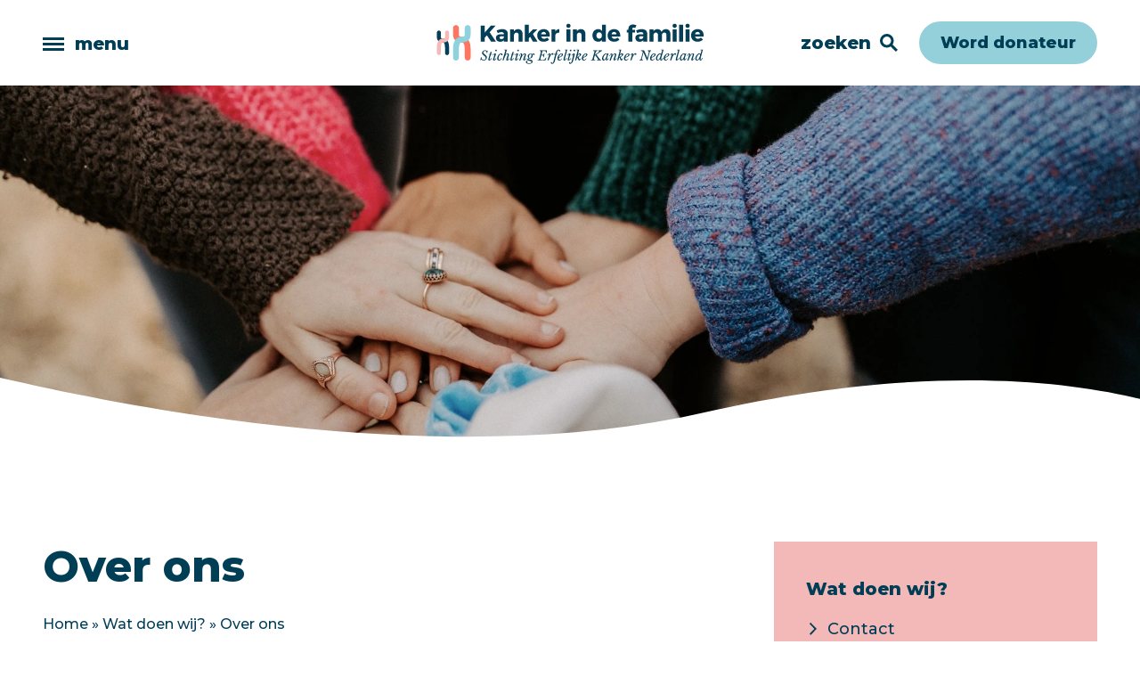

--- FILE ---
content_type: text/html; charset=UTF-8
request_url: https://kankerindefamilie.nl/wat-doen-wij/over-ons/
body_size: 10290
content:
<!doctype html>
<html lang="nl-NL" class="no-js">

<head>

    <!-- Global site tag (gtag.js) - Google Analytics -->
    <!-- <script async src="https://www.googletagmanager.com/gtag/js?id=G-YM0XF3T2EV"></script>
		<script>
		  window.dataLayer = window.dataLayer || [];
		  function gtag(){dataLayer.push(arguments);}
		  gtag('js', new Date());

		  gtag('config', 'G-YM0XF3T2EV');
		</script> -->

    <meta charset="UTF-8">
    <title>Over ons - Stichting Erfelijke Kanker Nederland</title>

    <meta name="viewport" content="width=device-width, initial-scale=1.0">

    <meta name='robots' content='index, follow, max-image-preview:large, max-snippet:-1, max-video-preview:-1' />

<!-- Google Tag Manager for WordPress by gtm4wp.com -->
<script data-cfasync="false" data-pagespeed-no-defer>
	var gtm4wp_datalayer_name = "dataLayer";
	var dataLayer = dataLayer || [];
</script>
<!-- End Google Tag Manager for WordPress by gtm4wp.com -->
	<!-- This site is optimized with the Yoast SEO plugin v26.8 - https://yoast.com/product/yoast-seo-wordpress/ -->
	<link rel="canonical" href="https://kankerindefamilie.nl/wat-doen-wij/over-ons/" />
	<meta property="og:locale" content="nl_NL" />
	<meta property="og:type" content="article" />
	<meta property="og:title" content="Over ons - Stichting Erfelijke Kanker Nederland" />
	<meta property="og:url" content="https://kankerindefamilie.nl/wat-doen-wij/over-ons/" />
	<meta property="og:site_name" content="Stichting Erfelijke Kanker Nederland" />
	<meta property="article:modified_time" content="2023-09-21T11:56:07+00:00" />
	<meta name="twitter:card" content="summary_large_image" />
	<script type="application/ld+json" class="yoast-schema-graph">{"@context":"https://schema.org","@graph":[{"@type":"WebPage","@id":"https://kankerindefamilie.nl/wat-doen-wij/over-ons/","url":"https://kankerindefamilie.nl/wat-doen-wij/over-ons/","name":"Over ons - Stichting Erfelijke Kanker Nederland","isPartOf":{"@id":"https://kankerindefamilie.nl/#website"},"datePublished":"2022-01-13T13:11:02+00:00","dateModified":"2023-09-21T11:56:07+00:00","breadcrumb":{"@id":"https://kankerindefamilie.nl/wat-doen-wij/over-ons/#breadcrumb"},"inLanguage":"nl-NL","potentialAction":[{"@type":"ReadAction","target":["https://kankerindefamilie.nl/wat-doen-wij/over-ons/"]}]},{"@type":"BreadcrumbList","@id":"https://kankerindefamilie.nl/wat-doen-wij/over-ons/#breadcrumb","itemListElement":[{"@type":"ListItem","position":1,"name":"Home","item":"https://kankerindefamilie.nl/"},{"@type":"ListItem","position":2,"name":"Wat doen wij?","item":"https://kankerindefamilie.nl/wat-doen-wij/"},{"@type":"ListItem","position":3,"name":"Over ons"}]},{"@type":"WebSite","@id":"https://kankerindefamilie.nl/#website","url":"https://kankerindefamilie.nl/","name":"Stichting Erfelijke Kanker Nederland","description":"","potentialAction":[{"@type":"SearchAction","target":{"@type":"EntryPoint","urlTemplate":"https://kankerindefamilie.nl/?s={search_term_string}"},"query-input":{"@type":"PropertyValueSpecification","valueRequired":true,"valueName":"search_term_string"}}],"inLanguage":"nl-NL"}]}</script>
	<!-- / Yoast SEO plugin. -->


<style id='wp-img-auto-sizes-contain-inline-css' type='text/css'>
img:is([sizes=auto i],[sizes^="auto," i]){contain-intrinsic-size:3000px 1500px}
/*# sourceURL=wp-img-auto-sizes-contain-inline-css */
</style>

<style id='classic-theme-styles-inline-css' type='text/css'>
/*! This file is auto-generated */
.wp-block-button__link{color:#fff;background-color:#32373c;border-radius:9999px;box-shadow:none;text-decoration:none;padding:calc(.667em + 2px) calc(1.333em + 2px);font-size:1.125em}.wp-block-file__button{background:#32373c;color:#fff;text-decoration:none}
/*# sourceURL=/wp-includes/css/classic-themes.min.css */
</style>
<link rel='stylesheet' id='buromiddeldorp_blank-css' href='https://kankerindefamilie.nl/wp-content/themes/kankerindefamilie/style.css' type='text/css' media='all' />
<script type="text/javascript" src="https://kankerindefamilie.nl/wp-includes/js/jquery/jquery.min.js" id="jquery-core-js"></script>
<script type="text/javascript" src="https://kankerindefamilie.nl/wp-content/themes/kankerindefamilie/assets/js/lib/flickity.min.js" id="flickity-js"></script>
<script type="text/javascript" src="https://kankerindefamilie.nl/wp-content/themes/kankerindefamilie/assets/js/lib/gsap/gsap.min.js" id="gsap-js"></script>
<script type="text/javascript" src="https://kankerindefamilie.nl/wp-content/themes/kankerindefamilie/assets/js/lib/gsap/ScrollTrigger.min.js" id="gsap_scrolltrigger-js"></script>

<!-- Google Tag Manager for WordPress by gtm4wp.com -->
<!-- GTM Container placement set to footer -->
<script data-cfasync="false" data-pagespeed-no-defer type="text/javascript">
	var dataLayer_content = {"pagePostType":"page","pagePostType2":"single-page","pagePostAuthor":"pieter"};
	dataLayer.push( dataLayer_content );
</script>
<script data-cfasync="false" data-pagespeed-no-defer type="text/javascript">
(function(w,d,s,l,i){w[l]=w[l]||[];w[l].push({'gtm.start':
new Date().getTime(),event:'gtm.js'});var f=d.getElementsByTagName(s)[0],
j=d.createElement(s),dl=l!='dataLayer'?'&l='+l:'';j.async=true;j.src=
'//www.googletagmanager.com/gtm.js?id='+i+dl;f.parentNode.insertBefore(j,f);
})(window,document,'script','dataLayer','GTM-KLPPMJJL');
</script>
<!-- End Google Tag Manager for WordPress by gtm4wp.com --><link rel="icon" href="https://kankerindefamilie.nl/wp-content/uploads/2022/01/cropped-favicon-32x32.png" sizes="32x32" />
<link rel="icon" href="https://kankerindefamilie.nl/wp-content/uploads/2022/01/cropped-favicon-192x192.png" sizes="192x192" />
<link rel="apple-touch-icon" href="https://kankerindefamilie.nl/wp-content/uploads/2022/01/cropped-favicon-180x180.png" />
<meta name="msapplication-TileImage" content="https://kankerindefamilie.nl/wp-content/uploads/2022/01/cropped-favicon-270x270.png" />

<style id='global-styles-inline-css' type='text/css'>
:root{--wp--preset--aspect-ratio--square: 1;--wp--preset--aspect-ratio--4-3: 4/3;--wp--preset--aspect-ratio--3-4: 3/4;--wp--preset--aspect-ratio--3-2: 3/2;--wp--preset--aspect-ratio--2-3: 2/3;--wp--preset--aspect-ratio--16-9: 16/9;--wp--preset--aspect-ratio--9-16: 9/16;--wp--preset--color--black: #000000;--wp--preset--color--cyan-bluish-gray: #abb8c3;--wp--preset--color--white: #ffffff;--wp--preset--color--pale-pink: #f78da7;--wp--preset--color--vivid-red: #cf2e2e;--wp--preset--color--luminous-vivid-orange: #ff6900;--wp--preset--color--luminous-vivid-amber: #fcb900;--wp--preset--color--light-green-cyan: #7bdcb5;--wp--preset--color--vivid-green-cyan: #00d084;--wp--preset--color--pale-cyan-blue: #8ed1fc;--wp--preset--color--vivid-cyan-blue: #0693e3;--wp--preset--color--vivid-purple: #9b51e0;--wp--preset--gradient--vivid-cyan-blue-to-vivid-purple: linear-gradient(135deg,rgb(6,147,227) 0%,rgb(155,81,224) 100%);--wp--preset--gradient--light-green-cyan-to-vivid-green-cyan: linear-gradient(135deg,rgb(122,220,180) 0%,rgb(0,208,130) 100%);--wp--preset--gradient--luminous-vivid-amber-to-luminous-vivid-orange: linear-gradient(135deg,rgb(252,185,0) 0%,rgb(255,105,0) 100%);--wp--preset--gradient--luminous-vivid-orange-to-vivid-red: linear-gradient(135deg,rgb(255,105,0) 0%,rgb(207,46,46) 100%);--wp--preset--gradient--very-light-gray-to-cyan-bluish-gray: linear-gradient(135deg,rgb(238,238,238) 0%,rgb(169,184,195) 100%);--wp--preset--gradient--cool-to-warm-spectrum: linear-gradient(135deg,rgb(74,234,220) 0%,rgb(151,120,209) 20%,rgb(207,42,186) 40%,rgb(238,44,130) 60%,rgb(251,105,98) 80%,rgb(254,248,76) 100%);--wp--preset--gradient--blush-light-purple: linear-gradient(135deg,rgb(255,206,236) 0%,rgb(152,150,240) 100%);--wp--preset--gradient--blush-bordeaux: linear-gradient(135deg,rgb(254,205,165) 0%,rgb(254,45,45) 50%,rgb(107,0,62) 100%);--wp--preset--gradient--luminous-dusk: linear-gradient(135deg,rgb(255,203,112) 0%,rgb(199,81,192) 50%,rgb(65,88,208) 100%);--wp--preset--gradient--pale-ocean: linear-gradient(135deg,rgb(255,245,203) 0%,rgb(182,227,212) 50%,rgb(51,167,181) 100%);--wp--preset--gradient--electric-grass: linear-gradient(135deg,rgb(202,248,128) 0%,rgb(113,206,126) 100%);--wp--preset--gradient--midnight: linear-gradient(135deg,rgb(2,3,129) 0%,rgb(40,116,252) 100%);--wp--preset--font-size--small: 13px;--wp--preset--font-size--medium: 20px;--wp--preset--font-size--large: 36px;--wp--preset--font-size--x-large: 42px;--wp--preset--spacing--20: 0.44rem;--wp--preset--spacing--30: 0.67rem;--wp--preset--spacing--40: 1rem;--wp--preset--spacing--50: 1.5rem;--wp--preset--spacing--60: 2.25rem;--wp--preset--spacing--70: 3.38rem;--wp--preset--spacing--80: 5.06rem;--wp--preset--shadow--natural: 6px 6px 9px rgba(0, 0, 0, 0.2);--wp--preset--shadow--deep: 12px 12px 50px rgba(0, 0, 0, 0.4);--wp--preset--shadow--sharp: 6px 6px 0px rgba(0, 0, 0, 0.2);--wp--preset--shadow--outlined: 6px 6px 0px -3px rgb(255, 255, 255), 6px 6px rgb(0, 0, 0);--wp--preset--shadow--crisp: 6px 6px 0px rgb(0, 0, 0);}:where(.is-layout-flex){gap: 0.5em;}:where(.is-layout-grid){gap: 0.5em;}body .is-layout-flex{display: flex;}.is-layout-flex{flex-wrap: wrap;align-items: center;}.is-layout-flex > :is(*, div){margin: 0;}body .is-layout-grid{display: grid;}.is-layout-grid > :is(*, div){margin: 0;}:where(.wp-block-columns.is-layout-flex){gap: 2em;}:where(.wp-block-columns.is-layout-grid){gap: 2em;}:where(.wp-block-post-template.is-layout-flex){gap: 1.25em;}:where(.wp-block-post-template.is-layout-grid){gap: 1.25em;}.has-black-color{color: var(--wp--preset--color--black) !important;}.has-cyan-bluish-gray-color{color: var(--wp--preset--color--cyan-bluish-gray) !important;}.has-white-color{color: var(--wp--preset--color--white) !important;}.has-pale-pink-color{color: var(--wp--preset--color--pale-pink) !important;}.has-vivid-red-color{color: var(--wp--preset--color--vivid-red) !important;}.has-luminous-vivid-orange-color{color: var(--wp--preset--color--luminous-vivid-orange) !important;}.has-luminous-vivid-amber-color{color: var(--wp--preset--color--luminous-vivid-amber) !important;}.has-light-green-cyan-color{color: var(--wp--preset--color--light-green-cyan) !important;}.has-vivid-green-cyan-color{color: var(--wp--preset--color--vivid-green-cyan) !important;}.has-pale-cyan-blue-color{color: var(--wp--preset--color--pale-cyan-blue) !important;}.has-vivid-cyan-blue-color{color: var(--wp--preset--color--vivid-cyan-blue) !important;}.has-vivid-purple-color{color: var(--wp--preset--color--vivid-purple) !important;}.has-black-background-color{background-color: var(--wp--preset--color--black) !important;}.has-cyan-bluish-gray-background-color{background-color: var(--wp--preset--color--cyan-bluish-gray) !important;}.has-white-background-color{background-color: var(--wp--preset--color--white) !important;}.has-pale-pink-background-color{background-color: var(--wp--preset--color--pale-pink) !important;}.has-vivid-red-background-color{background-color: var(--wp--preset--color--vivid-red) !important;}.has-luminous-vivid-orange-background-color{background-color: var(--wp--preset--color--luminous-vivid-orange) !important;}.has-luminous-vivid-amber-background-color{background-color: var(--wp--preset--color--luminous-vivid-amber) !important;}.has-light-green-cyan-background-color{background-color: var(--wp--preset--color--light-green-cyan) !important;}.has-vivid-green-cyan-background-color{background-color: var(--wp--preset--color--vivid-green-cyan) !important;}.has-pale-cyan-blue-background-color{background-color: var(--wp--preset--color--pale-cyan-blue) !important;}.has-vivid-cyan-blue-background-color{background-color: var(--wp--preset--color--vivid-cyan-blue) !important;}.has-vivid-purple-background-color{background-color: var(--wp--preset--color--vivid-purple) !important;}.has-black-border-color{border-color: var(--wp--preset--color--black) !important;}.has-cyan-bluish-gray-border-color{border-color: var(--wp--preset--color--cyan-bluish-gray) !important;}.has-white-border-color{border-color: var(--wp--preset--color--white) !important;}.has-pale-pink-border-color{border-color: var(--wp--preset--color--pale-pink) !important;}.has-vivid-red-border-color{border-color: var(--wp--preset--color--vivid-red) !important;}.has-luminous-vivid-orange-border-color{border-color: var(--wp--preset--color--luminous-vivid-orange) !important;}.has-luminous-vivid-amber-border-color{border-color: var(--wp--preset--color--luminous-vivid-amber) !important;}.has-light-green-cyan-border-color{border-color: var(--wp--preset--color--light-green-cyan) !important;}.has-vivid-green-cyan-border-color{border-color: var(--wp--preset--color--vivid-green-cyan) !important;}.has-pale-cyan-blue-border-color{border-color: var(--wp--preset--color--pale-cyan-blue) !important;}.has-vivid-cyan-blue-border-color{border-color: var(--wp--preset--color--vivid-cyan-blue) !important;}.has-vivid-purple-border-color{border-color: var(--wp--preset--color--vivid-purple) !important;}.has-vivid-cyan-blue-to-vivid-purple-gradient-background{background: var(--wp--preset--gradient--vivid-cyan-blue-to-vivid-purple) !important;}.has-light-green-cyan-to-vivid-green-cyan-gradient-background{background: var(--wp--preset--gradient--light-green-cyan-to-vivid-green-cyan) !important;}.has-luminous-vivid-amber-to-luminous-vivid-orange-gradient-background{background: var(--wp--preset--gradient--luminous-vivid-amber-to-luminous-vivid-orange) !important;}.has-luminous-vivid-orange-to-vivid-red-gradient-background{background: var(--wp--preset--gradient--luminous-vivid-orange-to-vivid-red) !important;}.has-very-light-gray-to-cyan-bluish-gray-gradient-background{background: var(--wp--preset--gradient--very-light-gray-to-cyan-bluish-gray) !important;}.has-cool-to-warm-spectrum-gradient-background{background: var(--wp--preset--gradient--cool-to-warm-spectrum) !important;}.has-blush-light-purple-gradient-background{background: var(--wp--preset--gradient--blush-light-purple) !important;}.has-blush-bordeaux-gradient-background{background: var(--wp--preset--gradient--blush-bordeaux) !important;}.has-luminous-dusk-gradient-background{background: var(--wp--preset--gradient--luminous-dusk) !important;}.has-pale-ocean-gradient-background{background: var(--wp--preset--gradient--pale-ocean) !important;}.has-electric-grass-gradient-background{background: var(--wp--preset--gradient--electric-grass) !important;}.has-midnight-gradient-background{background: var(--wp--preset--gradient--midnight) !important;}.has-small-font-size{font-size: var(--wp--preset--font-size--small) !important;}.has-medium-font-size{font-size: var(--wp--preset--font-size--medium) !important;}.has-large-font-size{font-size: var(--wp--preset--font-size--large) !important;}.has-x-large-font-size{font-size: var(--wp--preset--font-size--x-large) !important;}
/*# sourceURL=global-styles-inline-css */
</style>
</head>

<body class="wp-singular page-template-default page page-id-254 page-child parent-pageid-19 wp-theme-kankerindefamilie over-ons">

    <!-- open/close menu -->
    <div id="open-menu">
        <div id="hamburger">
            <span class="first"></span>
            <span class="second"></span>
            <span class="third"></span>
        </div>
        <div class="text">menu</div>
    </div>

    <!-- nav -->
    <nav id="nav" role="navigation">

        <div class="container">
            <div class="row">

                <div class="col-xs-12 col-md-6">
                    <div id="main-menu">
                        <div class="menu-hoofdmenu-container"><ul id="menu-hoofdmenu" class="menu"><li id="menu-item-71" class="menu-item menu-item-type-post_type menu-item-object-page menu-item-home menu-item-71"><a href="https://kankerindefamilie.nl/">Home</a></li>
<li id="menu-item-86" class="menu-item menu-item-type-post_type menu-item-object-page menu-item-86"><a href="https://kankerindefamilie.nl/leven-met/">Leven met</a></li>
<li id="menu-item-74" class="menu-item menu-item-type-post_type menu-item-object-page menu-item-74"><a href="https://kankerindefamilie.nl/kanker-in-de-familie/">Kanker in de familie</a></li>
<li id="menu-item-95" class="menu-item menu-item-type-post_type menu-item-object-page menu-item-95"><a href="https://kankerindefamilie.nl/lotgenotencontact/">Lotgenotencontact</a></li>
<li id="menu-item-73" class="menu-item menu-item-type-post_type menu-item-object-page menu-item-73"><a href="https://kankerindefamilie.nl/het-zit-in-de-familie/">Het zit in de familie</a></li>
<li id="menu-item-1490" class="menu-item menu-item-type-post_type menu-item-object-page menu-item-1490"><a href="https://kankerindefamilie.nl/voor-medisch-professionals/">Voor medisch professionals</a></li>
<li id="menu-item-96" class="menu-item menu-item-type-post_type menu-item-object-page current-page-ancestor menu-item-96"><a href="https://kankerindefamilie.nl/wat-doen-wij/">Wat doen wij?</a></li>
<li id="menu-item-600" class="menu-item menu-item-type-post_type menu-item-object-page menu-item-600"><a href="https://kankerindefamilie.nl/help-mee/">Help mee</a></li>
</ul></div>                    </div>
                </div>

                <!-- <div class="col-xs-12 col-md-6">
						<div class="donate-menu">
							<div id="donate">
								<div class="numbers">
									<div rel="30" class="number">€30</div>
									<div rel="40" class="number">€40</div>
									<div rel="anders" class="number">anders</div>
								</div>
								<div class="action">
									<a id="donate-link" href="https://kankerindefamilie.nl/doneren/">
										<button class="red">Nu doneren</button>
									</a>
								</div>
							</div>
							<div id="sub-menu">
								<div class="menu-submenu-container"><ul id="menu-submenu" class="menu"><li id="menu-item-158" class="menu-item menu-item-type-post_type menu-item-object-page menu-item-158"><a href="https://kankerindefamilie.nl/nieuws/">Nieuws</a></li>
<li id="menu-item-319" class="menu-item menu-item-type-post_type menu-item-object-page menu-item-319"><a href="https://kankerindefamilie.nl/wat-doen-wij/contact/">Contact</a></li>
</ul></div>							</div>
						</div>
					</div> -->

            </div>
        </div>

        <!-- wave -->
        <div class="nav-wave">
            <svg preserveAspectRatio="none" width="1180px" height="79px" viewBox="0 0 1180 79" version="1.1">
                <defs>
                    <polygon id="path-1" points="0 0 1180 0 1180 79 0 79"></polygon>
                </defs>
                <g id="Page-1" stroke="none" stroke-width="1" fill="none" fill-rule="evenodd">
                    <g id="wave">
                        <mask id="mask-2" fill="white">
                            <use xlink:href="#path-1"></use>
                        </mask>
                        <g id="Path"></g>
                        <path
                            d="M728.1,32.4 C946.4,-12.1 1095.1,1.3 1180,19.6 L1180,213.6 C1180,234.1 1153.4,250.7 1120.7,250.7 L59.3,250.7 C26.6,250.6 0,234 0,213.5 L0,0 C174.8,36.2 480.8,82.8 728.1,32.4"
                            id="Path" fill="#ffffff" mask="url(#mask-2)"></path>
                    </g>
                </g>
            </svg>
        </div>

    </nav>

    <!-- wrapper -->
    <div class="wrapper">

        <!-- header -->
        <header class="header clear" role="banner">
            <div class="row">

                <!-- placeholder -->
                <div class="placeholder">&nbsp;</div>

                <!-- logo -->
                <div id="logo">
                    <a href="https://kankerindefamilie.nl">
                        <img src="https://kankerindefamilie.nl/wp-content/themes/kankerindefamilie/assets/img/logo/logo.svg">
                    </a>
                </div>

                <!-- search -->
                <div id="search">
                    <div class="text">zoeken</div>
                    <svg height="40" viewBox="0 0 40 40" width="40">
                        <path
                            d="m38 37.8418-14.5-14.5m-20.5-7.8418c0 6.9036 5.59644 12.5 12.5 12.5 6.9036 0 12.5-5.5964 12.5-12.5 0-6.90356-5.5964-12.5-12.5-12.5-6.90356 0-12.5 5.59644-12.5 12.5z"
                            fill="none" stroke="#003e56" stroke-width="6" />
                    </svg>
                </div>

                <div id="search-wrapper">

                    <form action="https://kankerindefamilie.nl/" method="get">
                        <input type="text" name="s" id="search-input" value="" />
                        <input type="submit" class="search-submit" value="" />
                    </form>

                    <div id="search-close">
                        <svg height="36" viewBox="0 0 36 36" width="36">
                            <g fill="#003e56" fill-rule="evenodd" transform="translate(.32233 .32233)">
                                <path d="m-4.32233 14.67767h44v6h-44z"
                                    transform="matrix(.70710678 .70710678 -.70710678 .70710678 17.67767 -7.322331)" />
                                <path d="m-4.32233 14.67767h44v6h-44z"
                                    transform="matrix(.70710678 -.70710678 .70710678 .70710678 -7.322331 17.67767)" />
                            </g>
                        </svg>
                    </div>
                </div>

                <!-- donate -->
                                <div id="donate-button">
                    <a href="https://kankerindefamilie.nl/doneren/" class="button">
                        Word donateur
                    </a>
                </div>
                
            </div>
        </header>
        <!-- /header -->
<section id="page-header">

	<div class="background" style="background-image:url(https://kankerindefamilie.nl/wp-content/uploads/2022/02/hannah-busing-Zyx1bK9mqmA-unsplash.webp);background-position: 50% 50%"></div>

  <div class="wave">
    <svg preserveAspectRatio="none" width="1180px" height="79px" viewBox="0 0 1180 79" version="1.1">
        <defs>
            <polygon id="path-1" points="0 0 1180 0 1180 79 0 79"></polygon>
        </defs>
        <g id="Page-1" stroke="none" stroke-width="1" fill="none" fill-rule="evenodd">
            <g id="wave">
                <mask id="mask-2" fill="white">
                    <use xlink:href="#path-1"></use>
                </mask>
                <g id="Path"></g>
                <path d="M728.1,32.4 C946.4,-12.1 1095.1,1.3 1180,19.6 L1180,213.6 C1180,234.1 1153.4,250.7 1120.7,250.7 L59.3,250.7 C26.6,250.6 0,234 0,213.5 L0,0 C174.8,36.2 480.8,82.8 728.1,32.4" id="Path" fill="#ffffff" mask="url(#mask-2)"></path>
            </g>
        </g>
    </svg>
  </div>
</section>

<section id="page-content" class="section no-image" role="main">
    <div class="container">

                <div class="row">

            <div class="col-xs-12 col-md-8">

                <h1>Over ons</h1>

                <div id="breadcrumbs"><span><span><a href="https://kankerindefamilie.nl/">Home</a></span> &raquo; <span><a href="https://kankerindefamilie.nl/wat-doen-wij/">Wat doen wij?</a></span> &raquo; <span class="breadcrumb_last" aria-current="page">Over ons</span></span></div>
                <div class="content">

                                        <div class="intro-block"><p>Bij elke uitslag van DNA-onderzoek dat er erfelijke aanleg is gevonden, begint een nieuw verhaal. Een verhaal waarbij een foutje in de genen alles op de kop zet. Want hoe zorg je ervoor dat kanker jou er niet onder krijgt? Wat betekent het voor je kinderen? Je kunt toch nog gewoon een hypotheek afsluiten? Erfelijke aanleg voor kanker raakt aan alle aspecten van je leven. Aan je familie. Je gezin. Je kinderen.</p>
</div>
                    
                                        <div class="text"><p>Stichting Erfelijke Kanker Nederland brengt al die verhalen samen. Wij geven informatie, organiseren lotgenotencontact en komen op voor de grote groep mensen met kanker in de familie. Wij zijn in 2021 opgericht door mensen die al 15 jaar opkomen voor de belangen van mensen met erfelijke aanleg voor kanker. Met steun, informatie en door te strijden voor betere zorg.  </p>
<h2>Missie</h2>
<p>‘Allerlei mutaties. Veel soorten kanker. Eén groep mensen.’</p>
<h2>Doelstelling</h2>
<p>Veel mensen met een erfelijke mutatie weten niet dat zij een verhoogd risico hebben op kanker. Dit betekent dat zij niet weten welke stappen zij kunnen zetten om hun gezondheid te beschermen.</p>
<p>Stichting Erfelijke Kanker Nederland biedt hulp, informatie en belangenbehartiging aan families met erfelijke of familiaire aanleg voor kanker met als doel afname sterfte en afname van kanker, met behoud van een optimale kwaliteit van leven. Oftewel: Niemand meer kanker zonder te weten dat er sprake is van erfelijke aanleg.</p>
<h2>Visie</h2>
<p>Stichting Erfelijke Kanker Nederland heeft de ambitie om het zorgveld zo te sturen en organiseren zodat mensen met (mogelijk) aanleg voor erfelijke of familiaire aanleg voor kanker optimaal worden ondersteund bij het verwerven van informatie en het nemen van beslissingen aangaande testen en risicoverminderende strategieën, hierbij rekening houdend met de verschillende behoeften van de eerder genoemde groepen. Stichting Erfelijke Kanker Nederland streeft naar een sturende rol bij wetenschappelijk onderzoek, zodat dat onderzocht wordt wat van wezenlijk belang is voor de doelgroep. Ook streeft Stichting Erfelijke Kanker Nederland naar hulp, steun en lotgenotencontact voor mensen met (mogelijk) aanleg voor erfelijke of familiaire aanleg voor kanker</p>
<h2>Ons team</h2>
<p>Deborah Ligtenberg &#8211; voorzitter<br />
Deborah@kankerindefamilie.nl</p>
<p>Caroline Willems – Penningmeester<br />
Caroline@kankerindefamilie.nl</p>
<p>Johan van der Waal – Secretaris<br />
Johan@kankerindefamilie.nl</p>
<p>Onafhankelijk patient advocate en adviseur: Désirée Hairwassers</p>
</div>
                    
                    
                    
                </div>

            </div>


            <aside class="col-xs-12 col-md-4 sidebar  no-image">
                <div class="sidebar-menu"><h4>Wat doen wij?</h4><ul><li class="page_item page-item-257"><a href="https://kankerindefamilie.nl/wat-doen-wij/contact/">Contact</a></li>
<li class="page_item page-item-259"><a href="https://kankerindefamilie.nl/wat-doen-wij/anbi/">ANBI</a></li>
<li class="page_item page-item-261"><a href="https://kankerindefamilie.nl/wat-doen-wij/patienten-adviesgroep-pag-wetenschappelijk-onderzoek/">Patiënten Adviesgroep (PAG) wetenschappelijk onderzoek</a></li>
<li class="page_item page-item-263"><a href="https://kankerindefamilie.nl/wat-doen-wij/aanbevolen-websites/">Aanbevolen websites</a></li>
</ul></div>            </aside>

        </div>
                
    </div>
</section>

			<!-- footer -->
			<footer class="footer" role="contentinfo" id="footer">

				<div class="wave">
			    <svg preserveAspectRatio="none" width="1180px" height="79px" viewBox="0 0 1180 79" version="1.1">
			        <defs>
			            <polygon id="path-1" points="0 0 1180 0 1180 79 0 79"></polygon>
			        </defs>
			        <g id="Page-1" stroke="none" stroke-width="1" fill="none" fill-rule="evenodd">
			            <g id="wave">
			                <mask id="mask-2" fill="white">
			                    <use xlink:href="#path-1"></use>
			                </mask>
			                <g id="Path"></g>
			                <path d="M728.1,32.4 C946.4,-12.1 1095.1,1.3 1180,19.6 L1180,213.6 C1180,234.1 1153.4,250.7 1120.7,250.7 L59.3,250.7 C26.6,250.6 0,234 0,213.5 L0,0 C174.8,36.2 480.8,82.8 728.1,32.4" id="Path" fill="#93d0d9" mask="url(#mask-2)"></path>
			            </g>
			        </g>
			    </svg>
			  </div>

				<div class="container">
					<div class="row">

						<div class="col-xs-12 col-md-4">
							<div class="logo-contact">
								<div class="logo">
									<img src="https://kankerindefamilie.nl/wp-content/themes/kankerindefamilie/assets/img/logo/logo-wit.svg">
								</div>
								<div class="contact">
									<strong>Contact</strong><br/>
									<a href="mailto:info@kankerindefamilie.nl">info@kankerindefamilie.nl</a>
								</div>
								<div class="social">
																		<a class="tooltip" data-tooltip="Facebook Stichting Erfelijke Kanker Nederland" href="https://www.facebook.com/search/top?q=stichting_erfelijke_kanker" target="blank" aria-label="Facebook">
										<svg height="36" viewBox="0 0 36 36" width="36"><path d="m18 0c9.9411255 0 18 8.0588745 18 18s-8.0588745 18-18 18-18-8.0588745-18-18 8.0588745-18 18-18zm1.2761663 27.9836075v-9.7929503h2.7032826l.3582433-3.3747049h-3.0615259l.0045929-1.6890723c0-.880175.0836284-1.3517929 1.3478139-1.3517929h1.6899822v-3.3750871h-2.7036653c-3.2475369 0-4.3905857 1.637095-4.3905857 4.3901739v2.0261606h-2.0243043v3.3747049h2.0243043v9.7925681z" fill="#fff" fill-rule="evenodd"/></svg>
									</a>
																											<a class="tooltip" data-tooltip="Facebook lotgenotengroep BRCA en CHEK2 NL en BE" href="https://www.facebook.com/groups/268169713338017" target="blank" aria-label="Facebook lotgenotengroep">
										<svg height="36" viewBox="0 0 36 36" width="36"><path d="m18 0c9.9411255 0 18 8.0588745 18 18s-8.0588745 18-18 18-18-8.0588745-18-18 8.0588745-18 18-18zm1.2761663 27.9836075v-9.7929503h2.7032826l.3582433-3.3747049h-3.0615259l.0045929-1.6890723c0-.880175.0836284-1.3517929 1.3478139-1.3517929h1.6899822v-3.3750871h-2.7036653c-3.2475369 0-4.3905857 1.637095-4.3905857 4.3901739v2.0261606h-2.0243043v3.3747049h2.0243043v9.7925681z" fill="#fff" fill-rule="evenodd"/></svg>
									</a>
																											<a href="https://www.instagram.com/stichting_erfelijke_kanker/" target="blank" aria-label="Instagram">
										<svg height="36" viewBox="0 0 36 36" width="36"><path d="m18 0c9.9411255 0 18 8.0588745 18 18s-8.0588745 18-18 18-18-8.0588745-18-18 8.0588745-18 18-18zm1.0164561 8.40082801h-2.033878c-1.7011478.00332238-2.0678139.01747588-2.9401193.05717259-1.0220107.04680049-1.7196179.20860218-2.3300243.44600465-.6314066.24520255-1.1670122.57320597-1.7006177 1.10701155-.53400557.5336055-.86200899 1.0692111-1.10801155 1.7004177-.23800248.6106064-.40000417 1.3084136-.44600465 2.3300243-.04580047 1.0240106-.0578006 1.351414-.0578006 3.9586412s.01160012 2.9334306.0580006 3.9574412c.04700049 1.0220107.20880218 1.7196179.44600465 2.3300243.24540256.6314066.57340597 1.1670122 1.10721155 1.7006177.5334055.5340056 1.0690111.862809 1.7000177 1.1080116.6108064.2374024 1.3086136.3992041 2.3304243.4460046.948158.0431486 1.2987446.0561186 3.4150231.0578033h1.0861062c2.1164943-.0016847 2.4663951-.0146547 3.4145531-.0578033 1.0220107-.0468005 1.7204179-.2086022 2.3312243-.4460046.6312066-.2452026 1.1660122-.574006 1.6994177-1.1080116.5340056-.5336055.862009-1.0692111 1.1080115-1.7004177.2360025-.6106064.3980042-1.3084136.4460047-2.3300243.0391856-.8723054.0536988-1.2383909.0571389-2.9393668v-2.0365963c-.0034401-1.7011479-.0179533-2.0678139-.0571389-2.9401193-.0480005-1.0220107-.2100022-1.7196179-.4460047-2.3300243-.2460025-.6314066-.5740059-1.1670122-1.1080115-1.7006177-.5340056-.53400558-1.0680111-.862009-1.7000177-1.10701155-.6120064-.23740247-1.3100136-.39920416-2.3320243-.44600465-.8723054-.03969671-1.2381007-.05385021-2.9394851-.05717259zm-1.8767651 1.72678999v.0024c.2556027-.0004.5408057 0 .861209 0l1.0334021.0007538c1.6400695.002948 1.9893525.0155233 2.8458383.0544468.9360098.0428004 1.4440151.1992021 1.7824186.3306034.4480047.1740019.767408.382004 1.1032115.7180075.3360035.3360035.5440056.6560069.7184075 1.1040115.1314013.3380035.288003.8460088.3306034 1.7820186.0406927.8952401.0532136 1.236433.0555612 3.0768159v1.6024489c-.0023476 1.840383-.0148685 2.1815759-.0555612 3.076816-.0428004.9360097-.1992021 1.444015-.3306034 1.7820185-.1740019.4480047-.382404.767008-.7184075 1.1028115-.3360035.3360035-.6550068.5440057-1.1032115.7180075-.3380035.1320014-.8464088.288003-1.7824186.3308034-.8952401.0406928-1.236433.0532136-3.0776467.0555613h-1.6032416c-1.841316-.0023477-2.1823524-.0148685-3.0775925-.0555613-.9360097-.0432004-1.444015-.199602-1.7826186-.3310034-.4480046-.1740018-.768008-.382004-1.1040115-.7180075s-.5440056-.6552068-.7184075-1.1034115c-.1314013-.3380035-.288003-.8460088-.3306034-1.7820185-.042462-.9341636-.0535674-1.2650546-.0550247-3.3267952v-1.1056636c.0014573-2.0615308.0125627-2.3910585.0550247-3.325222.0428005-.9360098.1992021-1.4440151.3306034-1.7824186.1740019-.4480047.382404-.768008.7184075-1.1040115s.6560069-.5440057 1.1040115-.7184075c.3384036-.1320014.8466089-.288003 1.7826186-.3310034.8856092-.0400005 1.2288128-.0520006 3.0180314-.0540006zm.861009 2.9424306c-2.7224284 0-4.9298513 2.207423-4.9298513 4.9300514s2.2074229 4.9290513 4.9300513 4.9290513 4.9292514-2.2064229 4.9292514-4.9290513-2.206823-4.9300514-4.9294514-4.9300514zm.0002 1.7300181c1.7672184 0 3.2000333 1.4326149 3.2000333 3.2000333 0 1.7672184-1.4328149 3.2000333-3.2000333 3.2000333-1.7674184 0-3.2000333-1.4328149-3.2000333-3.2000333 0-1.7674184 1.4326149-3.2000333 3.2000333-3.2000333zm5.1244534-3.0764321v.0004c-.6360066 0-1.152012.5154054-1.152012 1.151612 0 .6360066.5160054 1.152012 1.152012 1.152012s1.152012-.5160054 1.152012-1.152012-.5160054-1.152012-1.152012-1.152012z" fill="#fff" fill-rule="evenodd"/></svg>
									</a>
																											<a href="https://www.linkedin.com/in/stichting-erfelijke-kanker-nederland-637640233/" target="blank" aria-label="Linkedin">
										<svg height="36" viewBox="0 0 36 36" width="36"><path d="m18 0c9.9411255 0 18 8.0588745 18 18s-8.0588745 18-18 18-18-8.0588745-18-18 8.0588745-18 18-18zm-5.2795935 14.9083862h-4.07919365v12.2562836h4.07919365zm.268666-3.7913629c-.0264756-1.20172086-.885832-2.1170233-2.2812985-2.1170233-1.39546643 0-2.307774.91530244-2.307774 2.1170233 0 1.176829.88534322 2.1184875 2.2548229 2.1184875h.0260682c1.4223494 0 2.3081814-.9416585 2.3081814-2.1184875zm14.4424667 9.0202681c0-3.7646002-2.0123881-5.5167064-4.6966855-5.5167064-2.1657835 0-3.1354412 1.1896003-3.6768463 2.0241264v-1.7359998h-4.0796824c.0537657 1.1500663 0 12.2562836 0 12.2562836h4.0796824v-6.8449199c0-.3663.0264755-.7317051.1343329-.9939638.2948158-.7317864.9660734-1.4894408 2.0930368-1.4894408 1.4766854 0 2.0669685 1.123873 2.0669685 2.7708805v6.5571186h4.0790307z" fill="#fff" fill-rule="evenodd"/></svg>
									</a>
																											<a href="https://twitter.com/ErfelijkeKanker" target="blank" aria-label="Twitter">
										<svg height="36" viewBox="0 0 36 36" width="36"><path d="m18 0c9.9411255 0 18 8.0588745 18 18s-8.0588745 18-18 18-18-8.0588745-18-18 8.0588745-18 18-18zm-.539098 14.6306255.0377719.6228406-.6295314-.0762662c-2.2914943-.2923538-4.2934042-1.2838143-5.9931389-2.9489596l-.8309815-.8262172-.21404066.6101296c-.4532626 1.3600805-.16367816 2.7964272.78061896 3.7624657.5036251.5338634.3903094.6101296-.4784439.2923538-.30217506-.1016883-.56657824-.1779545-.5917595-.1398214-.08813439.0889772.21404068 1.2456812.45326261 1.7032784.32735629.6355517.99465959 1.2583923 1.72491599 1.6270122l.6169408.2923538-.7302564.012711c-.7050752 0-.7302564.012711-.6547127.2796427.2518126.8262172 1.2464722 1.7032784 2.3544475 2.0846094l.7806189.2669317-.6798939.4067531c-1.0072503.5847075-2.1907693.9151943-3.3742883.9406164-.56657827.012711-1.0324315.0635551-1.0324315.1016882 0 .1271104 1.5360566.8389282 2.4299912 1.1185709 2.6818037.8262172 5.8672326.4703083 8.2594519-.9406164 1.6997348-1.0041716 3.3994696-2.9998037 4.1926791-4.9318807.4280814-1.0295937.8561627-2.9108266.8561627-3.8133099 0-.5847075.0377719-.6609737.7428471-1.3600805.4154907-.406753.8058001-.8516392.8813439-.9787495.1259063-.2415096.1133157-.2415096-.5288064-.0254221-1.0702033.381331-1.2212909.3304869-.6924845-.2415096.3903095-.4067531.8561627-1.143993.8561627-1.3600805 0-.0381331-.1888594.025422-.4029001.1398213-.2266313.1271104-.7302564.3177759-1.1079752.4321752l-.679894.2160875-.6169407-.4194641c-.339947-.2287986-.8183908-.4830192-1.0702034-.5592854-.642122-.1779545-1.624191-.1525324-2.2033599.0508441-1.5738285.5719965-2.5684881 2.0464763-2.4551724 3.6607775z" fill="#fff" fill-rule="evenodd"/></svg>
									</a>
																										</div>
							</div>
						</div>

						<div class="col-xs-12 col-md-3">
							<div class="menu">
								<div class="menu-hoofdmenu-container"><ul id="menu-hoofdmenu-1" class="menu"><li class="menu-item menu-item-type-post_type menu-item-object-page menu-item-home menu-item-71"><a href="https://kankerindefamilie.nl/">Home</a></li>
<li class="menu-item menu-item-type-post_type menu-item-object-page menu-item-86"><a href="https://kankerindefamilie.nl/leven-met/">Leven met</a></li>
<li class="menu-item menu-item-type-post_type menu-item-object-page menu-item-74"><a href="https://kankerindefamilie.nl/kanker-in-de-familie/">Kanker in de familie</a></li>
<li class="menu-item menu-item-type-post_type menu-item-object-page menu-item-95"><a href="https://kankerindefamilie.nl/lotgenotencontact/">Lotgenotencontact</a></li>
<li class="menu-item menu-item-type-post_type menu-item-object-page menu-item-73"><a href="https://kankerindefamilie.nl/het-zit-in-de-familie/">Het zit in de familie</a></li>
<li class="menu-item menu-item-type-post_type menu-item-object-page menu-item-1490"><a href="https://kankerindefamilie.nl/voor-medisch-professionals/">Voor medisch professionals</a></li>
<li class="menu-item menu-item-type-post_type menu-item-object-page current-page-ancestor menu-item-96"><a href="https://kankerindefamilie.nl/wat-doen-wij/">Wat doen wij?</a></li>
<li class="menu-item menu-item-type-post_type menu-item-object-page menu-item-600"><a href="https://kankerindefamilie.nl/help-mee/">Help mee</a></li>
</ul></div>							</div>
						</div>

						<div class="col-xs-12 col-md-5">
							<div class="mission">
								<h4>Onze missie</h4>
								Veel mensen weten niet dat zij een hoger risico hebben op kanker. Dit betekent dat zij niet weten welke stappen zij kunnen zetten om hun gezondheid te beschermen. Stichting Erfelijke Kanker Nederland biedt hulp, informatie en belangenbehartiging aan families met erfelijke of familiaire aanleg voor kanker. Met als doel minder sterfte en minder kanker. 							</div>
						</div>

					</div>

					<!-- legal -->
					<div class="legal">
						<div class="row">
							<div class="copyright">
								© Stichting Erfelijke Kanker Nederland
															  									<a href="https://kankerindefamilie.nl/colofon/">
							    	Colofon									</a>
							  									<a href="https://kankerindefamilie.nl/privacy-statement/">
							    	Privacy statement									</a>
							  									<a href="https://kankerindefamilie.nl/disclaimer/">
							    	Disclaimer									</a>
							  															</div>
							<div class="action">
								<a href='https://kankerindefamilie.nl/help-mee/' target='_self'><button class='red'>Draag jij een steentje bij?</button></a>							</div>

						</div>
					</div>

				</div>
			</footer>
			<!-- /footer -->

		</div>
		<!-- /wrapper -->

		<script type="speculationrules">
{"prefetch":[{"source":"document","where":{"and":[{"href_matches":"/*"},{"not":{"href_matches":["/wp-*.php","/wp-admin/*","/wp-content/uploads/*","/wp-content/*","/wp-content/plugins/*","/wp-content/themes/kankerindefamilie/*","/*\\?(.+)"]}},{"not":{"selector_matches":"a[rel~=\"nofollow\"]"}},{"not":{"selector_matches":".no-prefetch, .no-prefetch a"}}]},"eagerness":"conservative"}]}
</script>

<!-- GTM Container placement set to footer -->
<!-- Google Tag Manager (noscript) -->
				<noscript><iframe src="https://www.googletagmanager.com/ns.html?id=GTM-KLPPMJJL" height="0" width="0" style="display:none;visibility:hidden" aria-hidden="true"></iframe></noscript>
<!-- End Google Tag Manager (noscript) --><script type="text/javascript" src="https://kankerindefamilie.nl/wp-content/themes/kankerindefamilie/assets/js/scripts.js" id="buromiddeldorp_blankscripts-js"></script>
<script type="text/javascript" src="https://kankerindefamilie.nl/wp-content/themes/kankerindefamilie/assets/js/accordion.js" id="kif_accordion-js"></script>

	</body>
</html>


<!-- Page cached by LiteSpeed Cache 7.7 on 2026-01-27 21:27:10 -->

--- FILE ---
content_type: text/css
request_url: https://kankerindefamilie.nl/wp-content/themes/kankerindefamilie/style.css
body_size: 8628
content:
@charset "UTF-8";
/*
	Theme Name: Kanker in de familie
	Version: 1
	Author: Pieter Middeldorp
	Author URI: https://www.buromiddeldorp.nl

	License: MIT
	License URI: http://opensource.org/licenses/mit-license.php
*/
/*! normalize.css v2.1.3 | MIT License | git.io/normalize */
@import url("https://fonts.googleapis.com/css2?family=Libre+Baskerville:wght@400;700&family=Montserrat:wght@400;500;700;800&display=swap");
article, aside, details, figcaption, figure, footer, header, hgroup, main, nav, section, summary {
  display: block; }

audio, canvas, video {
  display: inline-block; }

audio:not([controls]) {
  display: none;
  height: 0; }

[hidden], template {
  display: none; }

html {
  font-family: sans-serif;
  -ms-text-size-adjust: 100%;
  -webkit-text-size-adjust: 100%; }

body {
  margin: 0; }

a {
  background: 0 0; }

a:focus {
  outline: thin dotted; }

a:active, a:hover {
  outline: 0; }

h1, h2.large, .large.text-size--h2, #home-header .content h1.large {
  font-size: 2em;
  margin: .67em 0; }

abbr[title] {
  border-bottom: 1px dotted; }

b, strong {
  font-weight: 700; }

dfn {
  font-style: italic; }

hr {
  -moz-box-sizing: content-box;
  -webkit-box-sizing: content-box;
  box-sizing: content-box;
  height: 0; }

mark {
  background: #ff0;
  color: #000; }

code, kbd, pre, samp {
  font-family: monospace,serif;
  font-size: 1em; }

pre {
  white-space: pre-wrap; }

q {
  quotes: "\201C" "\201D" "\2018" "\2019"; }

small {
  font-size: 80%; }

sub, sup {
  font-size: 75%;
  line-height: 0;
  position: relative;
  vertical-align: baseline; }

sup {
  top: -.5em; }

sub {
  bottom: -.25em; }

img {
  border: 0; }

svg:not(:root) {
  overflow: hidden; }

figure {
  margin: 0; }

fieldset {
  border: 1px solid silver;
  margin: 0 2px;
  padding: .35em .625em .75em; }

legend {
  border: 0;
  padding: 0; }

button, .gform_footer input[type="submit"],
.gform_footer input[type="button"],
.gform_footer button, #donate .numbers .number, input, select, textarea {
  font-family: inherit;
  font-size: 100%;
  margin: 0; }

button, .gform_footer input[type="submit"],
.gform_footer input[type="button"],
.gform_footer button, #donate .numbers .number, input {
  line-height: normal; }

button, .gform_footer input[type="submit"],
.gform_footer input[type="button"],
.gform_footer button, #donate .numbers .number, select {
  text-transform: none; }

button, .gform_footer input[type="submit"],
.gform_footer input[type="button"],
.gform_footer button, #donate .numbers .number, html input[type=button], input[type=reset], input[type=submit] {
  -webkit-appearance: button;
  cursor: pointer; }

button[disabled], .gform_footer input[disabled][type="submit"],
.gform_footer input[disabled][type="button"], #donate .numbers .number[disabled], html input[disabled] {
  cursor: default; }

input[type=checkbox], input[type=radio] {
  -webkit-box-sizing: border-box;
  box-sizing: border-box;
  padding: 0; }

input[type=search] {
  -webkit-appearance: textfield;
  -moz-box-sizing: content-box;
  -webkit-box-sizing: content-box;
  box-sizing: content-box; }

input[type=search]::-webkit-search-cancel-button, input[type=search]::-webkit-search-decoration {
  -webkit-appearance: none; }

button::-moz-focus-inner, .gform_footer input[type="submit"]::-moz-focus-inner,
.gform_footer input[type="button"]::-moz-focus-inner,
.gform_footer button::-moz-focus-inner, #donate .numbers .number::-moz-focus-inner, input::-moz-focus-inner {
  border: 0;
  padding: 0; }

textarea {
  overflow: auto;
  vertical-align: top; }

table {
  border-collapse: collapse;
  border-spacing: 0; }

/* _mixins.scss */
/* fonts.scss */
:root {
  --space-4: 4px;
  /* 4px - fixed */
  --space-8: 8px;
  /* 8px - fixed */
  --space-12: 12px;
  /* 12px - fixed */
  --space-16: 16px;
  /* 16px - fixed */
  --space-20: 20px;
  /* 20px - fixed */
  --space-24: 24px;
  /* 24px - fixed */
  --space-32: clamp(24px, 20px + 1.25vw, 32px);
  /* 24px → 32px */
  --space-36: clamp(28px, 24px + 1.25vw, 36px);
  /* 28px → 36px */
  --space-40: clamp(32px, 28px + 1.25vw, 40px);
  /* 32px → 40px */
  --space-48: clamp(36px, 32px + 1.25vw, 48px);
  /* 36px → 48px */
  --space-56: clamp(44px, 40px + 1.25vw, 56px);
  /* 44px → 56px */
  --space-64: clamp(48px, 44px + 1.25vw, 64px);
  /* 48px → 64px */
  --space-72: clamp(56px, 52px + 1.25vw, 72px);
  /* 56px → 72px */
  --space-80: clamp(64px, 60px + 1.25vw, 80px);
  /* 64px → 80px */
  --space-96: clamp(76px, 72px + 1.25vw, 96px);
  /* 76px → 96px */
  --space-112: clamp(92px, 88px + 1.25vw, 112px);
  /* 92px → 112px */
  --space-120: clamp(96px, 88px + 2.5vw, 128px);
  /* 96px → 128px */
  --space-128: clamp(104px, 96px + 2.5vw, 128px);
  /* 104px → 128px */
  --space-144: clamp(116px, 108px + 2.5vw, 144px);
  /* 116px → 144px */
  --space-160: clamp(128px, 120px + 2.5vw, 160px);
  /* 128px → 160px */
  --space-192: clamp(156px, 148px + 2.5vw, 192px);
  /* 156px → 192px */ }

.container-fluid {
  margin-right: auto;
  margin-left: auto;
  padding-right: 2rem;
  padding-left: 2rem; }

.row, .section .section-header {
  -webkit-box-orient: horizontal;
  -webkit-box-direction: normal;
  -ms-flex-direction: row;
  flex-direction: row;
  -webkit-box-sizing: border-box;
  box-sizing: border-box;
  display: -webkit-box;
  display: -ms-flexbox;
  display: flex;
  -webkit-box-flex: 0;
  -ms-flex: 0 1 auto;
  flex: 0 1 auto;
  -ms-flex-wrap: wrap;
  flex-wrap: wrap;
  margin-right: -24px;
  margin-left: -24px; }

.row.reverse, .section .reverse.section-header {
  -webkit-box-orient: horizontal;
  -webkit-box-direction: reverse;
  -ms-flex-direction: row-reverse;
  flex-direction: row-reverse; }

.row.center, .section .center.section-header {
  -webkit-box-pack: center;
  -ms-flex-pack: center;
  justify-content: center; }

.col.reverse {
  -webkit-box-orient: vertical;
  -webkit-box-direction: reverse;
  -ms-flex-direction: column-reverse;
  flex-direction: column-reverse; }

.col-xs {
  -webkit-box-flex: 1;
  -ms-flex-positive: 1;
  flex-grow: 1;
  -ms-flex-preferred-size: 0;
  flex-basis: 0;
  max-width: 100%; }

.col-xs-1 {
  padding-right: 24px;
  padding-left: 24px;
  -ms-flex-preferred-size: 8.33333%;
  flex-basis: 8.33333%;
  max-width: 8.33333%; }

.col-xs-offset-1 {
  margin-left: 8.33333%; }

.col-xs-2 {
  padding-right: 24px;
  padding-left: 24px;
  -ms-flex-preferred-size: 16.66667%;
  flex-basis: 16.66667%;
  max-width: 16.66667%; }

.col-xs-offset-2 {
  margin-left: 16.66667%; }

.col-xs-3 {
  padding-right: 24px;
  padding-left: 24px;
  -ms-flex-preferred-size: 25%;
  flex-basis: 25%;
  max-width: 25%; }

.col-xs-offset-3 {
  margin-left: 25%; }

.col-xs-4 {
  padding-right: 24px;
  padding-left: 24px;
  -ms-flex-preferred-size: 33.33333%;
  flex-basis: 33.33333%;
  max-width: 33.33333%; }

.col-xs-offset-4 {
  margin-left: 33.33333%; }

.col-xs-5 {
  padding-right: 24px;
  padding-left: 24px;
  -ms-flex-preferred-size: 41.66667%;
  flex-basis: 41.66667%;
  max-width: 41.66667%; }

.col-xs-offset-5 {
  margin-left: 41.66667%; }

.col-xs-6 {
  padding-right: 24px;
  padding-left: 24px;
  -ms-flex-preferred-size: 50%;
  flex-basis: 50%;
  max-width: 50%; }

.col-xs-offset-6 {
  margin-left: 50%; }

.col-xs-7 {
  padding-right: 24px;
  padding-left: 24px;
  -ms-flex-preferred-size: 58.33333%;
  flex-basis: 58.33333%;
  max-width: 58.33333%; }

.col-xs-offset-7 {
  margin-left: 58.33333%; }

.col-xs-8 {
  padding-right: 24px;
  padding-left: 24px;
  -ms-flex-preferred-size: 66.66667%;
  flex-basis: 66.66667%;
  max-width: 66.66667%; }

.col-xs-offset-8 {
  margin-left: 66.66667%; }

.col-xs-9 {
  padding-right: 24px;
  padding-left: 24px;
  -ms-flex-preferred-size: 75%;
  flex-basis: 75%;
  max-width: 75%; }

.col-xs-offset-9 {
  margin-left: 75%; }

.col-xs-10 {
  padding-right: 24px;
  padding-left: 24px;
  -ms-flex-preferred-size: 83.33333%;
  flex-basis: 83.33333%;
  max-width: 83.33333%; }

.col-xs-offset-10 {
  margin-left: 83.33333%; }

.col-xs-11 {
  padding-right: 24px;
  padding-left: 24px;
  -ms-flex-preferred-size: 91.66667%;
  flex-basis: 91.66667%;
  max-width: 91.66667%; }

.col-xs-offset-11 {
  margin-left: 91.66667%; }

.col-xs-12 {
  padding-right: 24px;
  padding-left: 24px;
  -ms-flex-preferred-size: 100%;
  flex-basis: 100%;
  max-width: 100%; }

.col-xs-offset-12 {
  margin-left: 100%; }

.start-xs {
  -webkit-box-pack: start;
  -ms-flex-pack: start;
  justify-content: flex-start;
  text-align: start; }

.center-xs {
  -webkit-box-pack: center;
  -ms-flex-pack: center;
  justify-content: center;
  text-align: center; }

.end-xs {
  -webkit-box-pack: end;
  -ms-flex-pack: end;
  justify-content: flex-end;
  text-align: end; }

.top-xs {
  -webkit-box-align: start;
  -ms-flex-align: start;
  align-items: flex-start; }

.middle-xs {
  -webkit-box-align: center;
  -ms-flex-align: center;
  align-items: center; }

.bottom-xs {
  -webkit-box-align: end;
  -ms-flex-align: end;
  align-items: flex-end; }

.around-xs {
  -ms-flex-pack: distribute;
  justify-content: space-around; }

.between-xs {
  -webkit-box-pack: justify;
  -ms-flex-pack: justify;
  justify-content: space-between; }

.first-xs {
  -webkit-box-ordinal-group: -9998;
  -ms-flex-order: -9999;
  order: -9999; }

.last-xs {
  -webkit-box-ordinal-group: 10000;
  -ms-flex-order: 9999;
  order: 9999; }

@media screen and (min-width: 640px) {
  .col-sm {
    -webkit-box-flex: 1;
    -ms-flex-positive: 1;
    flex-grow: 1;
    -ms-flex-preferred-size: 0;
    flex-basis: 0;
    max-width: 100%; }
  .col-sm-1 {
    padding-right: 24px;
    padding-left: 24px;
    -ms-flex-preferred-size: 8.33333%;
    flex-basis: 8.33333%;
    max-width: 8.33333%; }
  .col-sm-offset-1 {
    margin-left: 8.33333%; }
  .col-sm-2 {
    padding-right: 24px;
    padding-left: 24px;
    -ms-flex-preferred-size: 16.66667%;
    flex-basis: 16.66667%;
    max-width: 16.66667%; }
  .col-sm-offset-2 {
    margin-left: 16.66667%; }
  .col-sm-3 {
    padding-right: 24px;
    padding-left: 24px;
    -ms-flex-preferred-size: 25%;
    flex-basis: 25%;
    max-width: 25%; }
  .col-sm-offset-3 {
    margin-left: 25%; }
  .col-sm-4 {
    padding-right: 24px;
    padding-left: 24px;
    -ms-flex-preferred-size: 33.33333%;
    flex-basis: 33.33333%;
    max-width: 33.33333%; }
  .col-sm-offset-4 {
    margin-left: 33.33333%; }
  .col-sm-5 {
    padding-right: 24px;
    padding-left: 24px;
    -ms-flex-preferred-size: 41.66667%;
    flex-basis: 41.66667%;
    max-width: 41.66667%; }
  .col-sm-offset-5 {
    margin-left: 41.66667%; }
  .col-sm-6 {
    padding-right: 24px;
    padding-left: 24px;
    -ms-flex-preferred-size: 50%;
    flex-basis: 50%;
    max-width: 50%; }
  .col-sm-offset-6 {
    margin-left: 50%; }
  .col-sm-7 {
    padding-right: 24px;
    padding-left: 24px;
    -ms-flex-preferred-size: 58.33333%;
    flex-basis: 58.33333%;
    max-width: 58.33333%; }
  .col-sm-offset-7 {
    margin-left: 58.33333%; }
  .col-sm-8 {
    padding-right: 24px;
    padding-left: 24px;
    -ms-flex-preferred-size: 66.66667%;
    flex-basis: 66.66667%;
    max-width: 66.66667%; }
  .col-sm-offset-8 {
    margin-left: 66.66667%; }
  .col-sm-9 {
    padding-right: 24px;
    padding-left: 24px;
    -ms-flex-preferred-size: 75%;
    flex-basis: 75%;
    max-width: 75%; }
  .col-sm-offset-9 {
    margin-left: 75%; }
  .col-sm-10 {
    padding-right: 24px;
    padding-left: 24px;
    -ms-flex-preferred-size: 83.33333%;
    flex-basis: 83.33333%;
    max-width: 83.33333%; }
  .col-sm-offset-10 {
    margin-left: 83.33333%; }
  .col-sm-11 {
    padding-right: 24px;
    padding-left: 24px;
    -ms-flex-preferred-size: 91.66667%;
    flex-basis: 91.66667%;
    max-width: 91.66667%; }
  .col-sm-offset-11 {
    margin-left: 91.66667%; }
  .col-sm-12 {
    padding-right: 24px;
    padding-left: 24px;
    -ms-flex-preferred-size: 100%;
    flex-basis: 100%;
    max-width: 100%; }
  .col-sm-offset-12 {
    margin-left: 100%; }
  .start-sm {
    -webkit-box-pack: start;
    -ms-flex-pack: start;
    justify-content: flex-start;
    text-align: start; }
  .center-sm {
    -webkit-box-pack: center;
    -ms-flex-pack: center;
    justify-content: center;
    text-align: center; }
  .end-sm {
    -webkit-box-pack: end;
    -ms-flex-pack: end;
    justify-content: flex-end;
    text-align: end; }
  .top-sm {
    -webkit-box-align: start;
    -ms-flex-align: start;
    align-items: flex-start; }
  .middle-sm {
    -webkit-box-align: center;
    -ms-flex-align: center;
    align-items: center; }
  .bottom-sm {
    -webkit-box-align: end;
    -ms-flex-align: end;
    align-items: flex-end; }
  .around-sm {
    -ms-flex-pack: distribute;
    justify-content: space-around; }
  .between-sm {
    -webkit-box-pack: justify;
    -ms-flex-pack: justify;
    justify-content: space-between; }
  .first-sm {
    -webkit-box-ordinal-group: -9998;
    -ms-flex-order: -9999;
    order: -9999; }
  .last-sm {
    -webkit-box-ordinal-group: 10000;
    -ms-flex-order: 9999;
    order: 9999; }
  .container {
    width: 640px; } }

@media screen and (min-width: 960px) {
  .col-md {
    -webkit-box-flex: 1;
    -ms-flex-positive: 1;
    flex-grow: 1;
    -ms-flex-preferred-size: 0;
    flex-basis: 0;
    max-width: 100%; }
  .col-md-1 {
    padding-right: 24px;
    padding-left: 24px;
    -ms-flex-preferred-size: 8.33333%;
    flex-basis: 8.33333%;
    max-width: 8.33333%; }
  .col-md-offset-1 {
    margin-left: 8.33333%; }
  .col-md-2 {
    padding-right: 24px;
    padding-left: 24px;
    -ms-flex-preferred-size: 16.66667%;
    flex-basis: 16.66667%;
    max-width: 16.66667%; }
  .col-md-offset-2 {
    margin-left: 16.66667%; }
  .col-md-3 {
    padding-right: 24px;
    padding-left: 24px;
    -ms-flex-preferred-size: 25%;
    flex-basis: 25%;
    max-width: 25%; }
  .col-md-offset-3 {
    margin-left: 25%; }
  .col-md-4 {
    padding-right: 24px;
    padding-left: 24px;
    -ms-flex-preferred-size: 33.33333%;
    flex-basis: 33.33333%;
    max-width: 33.33333%; }
  .col-md-offset-4 {
    margin-left: 33.33333%; }
  .col-md-5 {
    padding-right: 24px;
    padding-left: 24px;
    -ms-flex-preferred-size: 41.66667%;
    flex-basis: 41.66667%;
    max-width: 41.66667%; }
  .col-md-offset-5 {
    margin-left: 41.66667%; }
  .col-md-6 {
    padding-right: 24px;
    padding-left: 24px;
    -ms-flex-preferred-size: 50%;
    flex-basis: 50%;
    max-width: 50%; }
  .col-md-offset-6 {
    margin-left: 50%; }
  .col-md-7 {
    padding-right: 24px;
    padding-left: 24px;
    -ms-flex-preferred-size: 58.33333%;
    flex-basis: 58.33333%;
    max-width: 58.33333%; }
  .col-md-offset-7 {
    margin-left: 58.33333%; }
  .col-md-8 {
    padding-right: 24px;
    padding-left: 24px;
    -ms-flex-preferred-size: 66.66667%;
    flex-basis: 66.66667%;
    max-width: 66.66667%; }
  .col-md-offset-8 {
    margin-left: 66.66667%; }
  .col-md-9 {
    padding-right: 24px;
    padding-left: 24px;
    -ms-flex-preferred-size: 75%;
    flex-basis: 75%;
    max-width: 75%; }
  .col-md-offset-9 {
    margin-left: 75%; }
  .col-md-10 {
    padding-right: 24px;
    padding-left: 24px;
    -ms-flex-preferred-size: 83.33333%;
    flex-basis: 83.33333%;
    max-width: 83.33333%; }
  .col-md-offset-10 {
    margin-left: 83.33333%; }
  .col-md-11 {
    padding-right: 24px;
    padding-left: 24px;
    -ms-flex-preferred-size: 91.66667%;
    flex-basis: 91.66667%;
    max-width: 91.66667%; }
  .col-md-offset-11 {
    margin-left: 91.66667%; }
  .col-md-12 {
    padding-right: 24px;
    padding-left: 24px;
    -ms-flex-preferred-size: 100%;
    flex-basis: 100%;
    max-width: 100%; }
  .col-md-offset-12 {
    margin-left: 100%; }
  .start-md {
    -webkit-box-pack: start;
    -ms-flex-pack: start;
    justify-content: flex-start;
    text-align: start; }
  .center-md {
    -webkit-box-pack: center;
    -ms-flex-pack: center;
    justify-content: center;
    text-align: center; }
  .end-md {
    -webkit-box-pack: end;
    -ms-flex-pack: end;
    justify-content: flex-end;
    text-align: end; }
  .top-md {
    -webkit-box-align: start;
    -ms-flex-align: start;
    align-items: flex-start; }
  .middle-md {
    -webkit-box-align: center;
    -ms-flex-align: center;
    align-items: center; }
  .bottom-md {
    -webkit-box-align: end;
    -ms-flex-align: end;
    align-items: flex-end; }
  .around-md {
    -ms-flex-pack: distribute;
    justify-content: space-around; }
  .between-md {
    -webkit-box-pack: justify;
    -ms-flex-pack: justify;
    justify-content: space-between; }
  .first-md {
    -webkit-box-ordinal-group: -9998;
    -ms-flex-order: -9999;
    order: -9999; }
  .last-md {
    -webkit-box-ordinal-group: 10000;
    -ms-flex-order: 9999;
    order: 9999; }
  .container {
    width: 960px; } }

@media screen and (min-width: 1024px) {
  .col-lg {
    -webkit-box-flex: 1;
    -ms-flex-positive: 1;
    flex-grow: 1;
    -ms-flex-preferred-size: 0;
    flex-basis: 0;
    max-width: 100%; }
  .col-lg-1 {
    padding-right: 24px;
    padding-left: 24px;
    -ms-flex-preferred-size: 8.33333%;
    flex-basis: 8.33333%;
    max-width: 8.33333%; }
  .col-lg-offset-1 {
    margin-left: 8.33333%; }
  .col-lg-2 {
    padding-right: 24px;
    padding-left: 24px;
    -ms-flex-preferred-size: 16.66667%;
    flex-basis: 16.66667%;
    max-width: 16.66667%; }
  .col-lg-offset-2 {
    margin-left: 16.66667%; }
  .col-lg-3 {
    padding-right: 24px;
    padding-left: 24px;
    -ms-flex-preferred-size: 25%;
    flex-basis: 25%;
    max-width: 25%; }
  .col-lg-offset-3 {
    margin-left: 25%; }
  .col-lg-4 {
    padding-right: 24px;
    padding-left: 24px;
    -ms-flex-preferred-size: 33.33333%;
    flex-basis: 33.33333%;
    max-width: 33.33333%; }
  .col-lg-offset-4 {
    margin-left: 33.33333%; }
  .col-lg-5 {
    padding-right: 24px;
    padding-left: 24px;
    -ms-flex-preferred-size: 41.66667%;
    flex-basis: 41.66667%;
    max-width: 41.66667%; }
  .col-lg-offset-5 {
    margin-left: 41.66667%; }
  .col-lg-6 {
    padding-right: 24px;
    padding-left: 24px;
    -ms-flex-preferred-size: 50%;
    flex-basis: 50%;
    max-width: 50%; }
  .col-lg-offset-6 {
    margin-left: 50%; }
  .col-lg-7 {
    padding-right: 24px;
    padding-left: 24px;
    -ms-flex-preferred-size: 58.33333%;
    flex-basis: 58.33333%;
    max-width: 58.33333%; }
  .col-lg-offset-7 {
    margin-left: 58.33333%; }
  .col-lg-8 {
    padding-right: 24px;
    padding-left: 24px;
    -ms-flex-preferred-size: 66.66667%;
    flex-basis: 66.66667%;
    max-width: 66.66667%; }
  .col-lg-offset-8 {
    margin-left: 66.66667%; }
  .col-lg-9 {
    padding-right: 24px;
    padding-left: 24px;
    -ms-flex-preferred-size: 75%;
    flex-basis: 75%;
    max-width: 75%; }
  .col-lg-offset-9 {
    margin-left: 75%; }
  .col-lg-10 {
    padding-right: 24px;
    padding-left: 24px;
    -ms-flex-preferred-size: 83.33333%;
    flex-basis: 83.33333%;
    max-width: 83.33333%; }
  .col-lg-offset-10 {
    margin-left: 83.33333%; }
  .col-lg-11 {
    padding-right: 24px;
    padding-left: 24px;
    -ms-flex-preferred-size: 91.66667%;
    flex-basis: 91.66667%;
    max-width: 91.66667%; }
  .col-lg-offset-11 {
    margin-left: 91.66667%; }
  .col-lg-12 {
    padding-right: 24px;
    padding-left: 24px;
    -ms-flex-preferred-size: 100%;
    flex-basis: 100%;
    max-width: 100%; }
  .col-lg-offset-12 {
    margin-left: 100%; }
  .start-lg {
    -webkit-box-pack: start;
    -ms-flex-pack: start;
    justify-content: flex-start;
    text-align: start; }
  .center-lg {
    -webkit-box-pack: center;
    -ms-flex-pack: center;
    justify-content: center;
    text-align: center; }
  .end-lg {
    -webkit-box-pack: end;
    -ms-flex-pack: end;
    justify-content: flex-end;
    text-align: end; }
  .top-lg {
    -webkit-box-align: start;
    -ms-flex-align: start;
    align-items: flex-start; }
  .middle-lg {
    -webkit-box-align: center;
    -ms-flex-align: center;
    align-items: center; }
  .bottom-lg {
    -webkit-box-align: end;
    -ms-flex-align: end;
    align-items: flex-end; }
  .around-lg {
    -ms-flex-pack: distribute;
    justify-content: space-around; }
  .between-lg {
    -webkit-box-pack: justify;
    -ms-flex-pack: justify;
    justify-content: space-between; }
  .first-lg {
    -webkit-box-ordinal-group: -9998;
    -ms-flex-order: -9999;
    order: -9999; }
  .last-lg {
    -webkit-box-ordinal-group: 10000;
    -ms-flex-order: 9999;
    order: 9999; }
  .container {
    width: 1024px; } }

@media screen and (min-width: 1140px) {
  .col-xl {
    -webkit-box-flex: 1;
    -ms-flex-positive: 1;
    flex-grow: 1;
    -ms-flex-preferred-size: 0;
    flex-basis: 0;
    max-width: 100%; }
  .col-xl-1 {
    padding-right: 24px;
    padding-left: 24px;
    -ms-flex-preferred-size: 8.33333%;
    flex-basis: 8.33333%;
    max-width: 8.33333%; }
  .col-xl-offset-1 {
    margin-left: 8.33333%; }
  .col-xl-2 {
    padding-right: 24px;
    padding-left: 24px;
    -ms-flex-preferred-size: 16.66667%;
    flex-basis: 16.66667%;
    max-width: 16.66667%; }
  .col-xl-offset-2 {
    margin-left: 16.66667%; }
  .col-xl-3 {
    padding-right: 24px;
    padding-left: 24px;
    -ms-flex-preferred-size: 25%;
    flex-basis: 25%;
    max-width: 25%; }
  .col-xl-offset-3 {
    margin-left: 25%; }
  .col-xl-4 {
    padding-right: 24px;
    padding-left: 24px;
    -ms-flex-preferred-size: 33.33333%;
    flex-basis: 33.33333%;
    max-width: 33.33333%; }
  .col-xl-offset-4 {
    margin-left: 33.33333%; }
  .col-xl-5 {
    padding-right: 24px;
    padding-left: 24px;
    -ms-flex-preferred-size: 41.66667%;
    flex-basis: 41.66667%;
    max-width: 41.66667%; }
  .col-xl-offset-5 {
    margin-left: 41.66667%; }
  .col-xl-6 {
    padding-right: 24px;
    padding-left: 24px;
    -ms-flex-preferred-size: 50%;
    flex-basis: 50%;
    max-width: 50%; }
  .col-xl-offset-6 {
    margin-left: 50%; }
  .col-xl-7 {
    padding-right: 24px;
    padding-left: 24px;
    -ms-flex-preferred-size: 58.33333%;
    flex-basis: 58.33333%;
    max-width: 58.33333%; }
  .col-xl-offset-7 {
    margin-left: 58.33333%; }
  .col-xl-8 {
    padding-right: 24px;
    padding-left: 24px;
    -ms-flex-preferred-size: 66.66667%;
    flex-basis: 66.66667%;
    max-width: 66.66667%; }
  .col-xl-offset-8 {
    margin-left: 66.66667%; }
  .col-xl-9 {
    padding-right: 24px;
    padding-left: 24px;
    -ms-flex-preferred-size: 75%;
    flex-basis: 75%;
    max-width: 75%; }
  .col-xl-offset-9 {
    margin-left: 75%; }
  .col-xl-10 {
    padding-right: 24px;
    padding-left: 24px;
    -ms-flex-preferred-size: 83.33333%;
    flex-basis: 83.33333%;
    max-width: 83.33333%; }
  .col-xl-offset-10 {
    margin-left: 83.33333%; }
  .col-xl-11 {
    padding-right: 24px;
    padding-left: 24px;
    -ms-flex-preferred-size: 91.66667%;
    flex-basis: 91.66667%;
    max-width: 91.66667%; }
  .col-xl-offset-11 {
    margin-left: 91.66667%; }
  .col-xl-12 {
    padding-right: 24px;
    padding-left: 24px;
    -ms-flex-preferred-size: 100%;
    flex-basis: 100%;
    max-width: 100%; }
  .col-xl-offset-12 {
    margin-left: 100%; }
  .start-xl {
    -webkit-box-pack: start;
    -ms-flex-pack: start;
    justify-content: flex-start;
    text-align: start; }
  .center-xl {
    -webkit-box-pack: center;
    -ms-flex-pack: center;
    justify-content: center;
    text-align: center; }
  .end-xl {
    -webkit-box-pack: end;
    -ms-flex-pack: end;
    justify-content: flex-end;
    text-align: end; }
  .top-xl {
    -webkit-box-align: start;
    -ms-flex-align: start;
    align-items: flex-start; }
  .middle-xl {
    -webkit-box-align: center;
    -ms-flex-align: center;
    align-items: center; }
  .bottom-xl {
    -webkit-box-align: end;
    -ms-flex-align: end;
    align-items: flex-end; }
  .around-xl {
    -ms-flex-pack: distribute;
    justify-content: space-around; }
  .between-xl {
    -webkit-box-pack: justify;
    -ms-flex-pack: justify;
    justify-content: space-between; }
  .first-xl {
    -webkit-box-ordinal-group: -9998;
    -ms-flex-order: -9999;
    order: -9999; }
  .last-xl {
    -webkit-box-ordinal-group: 10000;
    -ms-flex-order: 9999;
    order: 9999; }
  .container {
    width: 1140px; } }

button, .gform_footer input[type="submit"],
.gform_footer input[type="button"],
.gform_footer button, #donate .numbers .number,
.button {
  background: #93d0d9;
  color: #003e56;
  padding: 1.3rem var(--space-24);
  font-weight: 800;
  border: 0;
  position: relative;
  -webkit-transition: 0.2s ease;
  -o-transition: 0.2s ease;
  transition: 0.2s ease;
  -moz-appearance: none;
  -webkit-appearance: none;
  -webkit-border-radius: 2.4rem !important;
  border-radius: 2.4rem !important;
  background-clip: padding-box !important;
  /* stops bg color from leaking outside the border: */
  font-family: "Montserrat", sans-serif; }
  button:hover, .gform_footer input:hover[type="submit"],
  .gform_footer input:hover[type="button"], #donate .numbers .number:hover,
  .button:hover {
    background: #003e56;
    color: #ffffff; }
  button.large, .gform_footer input.large[type="submit"],
  .gform_footer input.large[type="button"], #donate .numbers .large.number,
  .button.large {
    padding: 3.2rem var(--space-48);
    color: #003e56;
    font-size: 2.4rem;
    line-height: 3.2rem;
    font-weight: 700;
    -webkit-border-radius: 4.8rem !important;
    border-radius: 4.8rem !important;
    background-clip: padding-box !important;
    /* stops bg color from leaking outside the border: */
    min-width: 34rem; }
    button.large:hover, .gform_footer input.large:hover[type="submit"],
    .gform_footer input.large:hover[type="button"], #donate .numbers .large.number:hover,
    .button.large:hover {
      color: #ffffff; }
  button.active, .gform_footer input.active[type="submit"],
  .gform_footer input.active[type="button"], #donate .numbers .active.number,
  .button.active {
    background: #003e56;
    color: #ffffff; }
  button.red, .gform_footer input.red[type="submit"],
  .gform_footer input.red[type="button"], #donate .numbers .red.number,
  .button.red {
    background: #f47660;
    color: #ffffff; }
    button.red:hover, .gform_footer input.red:hover[type="submit"],
    .gform_footer input.red:hover[type="button"], #donate .numbers .red.number:hover,
    .button.red:hover {
      background: #003e56; }
  button.light-blue, .gform_footer input.light-blue[type="submit"],
  .gform_footer input.light-blue[type="button"], #donate .numbers .number,
  .button.light-blue {
    background: #c5e5ea; }
    button.light-blue:hover, .gform_footer input.light-blue:hover[type="submit"],
    .gform_footer input.light-blue:hover[type="button"], #donate .numbers .number:hover,
    .button.light-blue:hover {
      background: #c5e5ea;
      color: #003e56; }
    button.light-blue:active, .gform_footer input.light-blue:active[type="submit"],
    .gform_footer input.light-blue:active[type="button"], #donate .numbers .number:active,
    .button.light-blue:active {
      background: #003e56;
      color: #ffffff; }

input[type="text"],
input[type="search"],
input[type="password"],
input[type="email"],
input[type="url"],
input[type="tel"],
input[type="file"],
input[type="number"],
textarea,
select {
  display: block;
  width: 100%;
  -webkit-box-shadow: none;
  box-shadow: none;
  font-family: "Montserrat", sans-serif;
  font-size: 1.8rem;
  line-height: 2.8rem;
  border-width: 1px;
  border-color: #003e56;
  -webkit-border-radius: 0 !important;
  border-radius: 0 !important;
  background-clip: padding-box !important;
  /* stops bg color from leaking outside the border: */
  padding: 1.6rem;
  appearance: none;
  -moz-appearance: none;
  -webkit-appearance: none;
  background: transparent; }
  input[type="text"]:focus,
  input[type="search"]:focus,
  input[type="password"]:focus,
  input[type="email"]:focus,
  input[type="url"]:focus,
  input[type="tel"]:focus,
  input[type="file"]:focus,
  input[type="number"]:focus,
  textarea:focus,
  select:focus {
    outline-style: none;
    -webkit-box-shadow: none;
    box-shadow: none;
    border: 1px solid #003e56; }

textarea {
  height: 14.4rem; }

.ginput_container_select {
  position: relative; }
  .ginput_container_select:after {
    position: absolute;
    top: 50%;
    right: 1.6rem;
    width: 2.8rem;
    height: 2.8rem;
    z-index: -1;
    content: "";
    display: block;
    background: transparent url("assets/img/icon/chevron/right.svg") 50% 50% no-repeat;
    background-size: cover;
    -webkit-transform: translate(0%, -50%) rotate(90deg);
    -ms-transform: translate(0%, -50%) rotate(90deg);
    transform: translate(0%, -50%) rotate(90deg); }
  .ginput_container_select select {
    width: 100%;
    cursor: pointer; }

.gform_fields {
  display: -ms-grid;
  display: grid;
  -ms-grid-columns: (1fr)[12];
  grid-template-columns: repeat(12, 1fr);
  grid-column-gap: 24px;
  grid-row-gap: 16px; }
  .gform_fields .gfield {
    margin-bottom: 2.8rem;
    grid-column: 1/-1;
    margin-bottom: 2.4rem;
    font-family: "Montserrat", sans-serif; }
    @media screen and (min-width: 768px) {
      .gform_fields .gfield.gfield--width-half {
        -ms-grid-column-span: 6;
        grid-column: span 6; } }
    @media screen and (min-width: 960px) {
      .gform_fields .gfield.gfield--width-third {
        -ms-grid-column-span: 4;
        grid-column: span 4; } }
    .gform_fields .gfield.hidden {
      visibility: hidden;
      margin: 0;
      height: 0; }
    .gform_fields .gfield label.gfield_label {
      font-weight: 800;
      margin-bottom: 0.6rem;
      display: inline-block; }
      .gform_fields .gfield label.gfield_label .gfield_required {
        margin-left: 0.2rem; }
        .gform_fields .gfield label.gfield_label .gfield_required .gfield_required_text {
          display: none; }
    .gform_fields .gfield .gfield_description {
      font-size: 1.4rem;
      clear: both;
      margin-top: 0.6rem; }
  .gform_fields fieldset {
    padding: 0;
    border: 0; }
    .gform_fields fieldset legend.gfield_label {
      font-weight: 800;
      margin-bottom: 0.6rem; }
    .gform_fields fieldset label {
      margin-left: 0.6rem; }

.gform_footer {
  margin: 2.4rem 0 0 0;
  display: block; }

.gform_required_legend {
  display: none; }

h2.gform_submission_error, .gform_submission_error.text-size--h2, #home-header .content h1.gform_submission_error, #home-header .content h2.gform_submission_error.large {
  margin: 0 0 var(--space-48) 0; }

.gfield_validation_message {
  color: #003e56; }

.gform_validation_container {
  display: none; }

::-webkit-input-placeholder {
  /* Chrome/Opera/Safari */
  color: #003e56;
  font-weight: 500;
  opacity: 0.5; }

::-moz-placeholder {
  /* Firefox 19+ */
  color: #003e56;
  font-weight: 500;
  opacity: 0.5; }

:-ms-input-placeholder {
  /* IE 10+ */
  color: #003e56;
  font-weight: 500;
  opacity: 0.5; }

:-moz-placeholder {
  /* Firefox 18- */
  color: #003e56;
  font-weight: 500;
  opacity: 0.5; }

p {
  margin: 0 0 2.8rem 0;
  padding: 0;
  text-rendering: optimizeLegibility; }
  p:last-child {
    margin: 0; }

.small-text, .tooltip span {
  font-size: 1.4rem;
  line-height: 2rem; }

.smaller-text, .wp-caption .wp-caption-text, #breadcrumbs, .card .excerpt, .card .page-card .intro, .meta, #page-content .author .name, .footer .mission, .footer .legal {
  font-size: 1.6rem;
  line-height: 2.6rem; }

.larger-text, h4, h2.gform_submission_error, .gform_submission_error.text-size--h2, #home-header .content h1.gform_submission_error, #home-header .content h2.gform_submission_error.large, .text-size--h4,
h5,
h6, #nav #sub-menu, #open-menu, #search, #intro-text, #mission .text, .intro-block {
  font-size: 1.8rem;
  line-height: 2.8rem; }
  @media screen and (min-width: 960px) {
    .larger-text, h4, h2.gform_submission_error, .gform_submission_error.text-size--h2, #home-header .content h1.gform_submission_error, #home-header .content h2.gform_submission_error.large, .text-size--h4,
    h5,
    h6, #nav #sub-menu, #open-menu, #search, #intro-text, #mission .text, .intro-block {
      font-size: 2rem;
      line-height: 3.4rem; } }
  .larger-text p, h4 p, h2.gform_submission_error p, .gform_submission_error.text-size--h2 p, #home-header .content h1.gform_submission_error p, #home-header .content h2.gform_submission_error.large p, .text-size--h4 p, h5 p, h6 p, #nav #sub-menu p, #open-menu p, #search p, #intro-text p, #mission .text p, .intro-block p {
    margin-bottom: 2.8rem; }
    @media screen and (min-width: 960px) {
      .larger-text p, h4 p, h2.gform_submission_error p, .gform_submission_error.text-size--h2 p, #home-header .content h1.gform_submission_error p, #home-header .content h2.gform_submission_error.large p, .text-size--h4 p, h5 p, h6 p, #nav #sub-menu p, #open-menu p, #search p, #intro-text p, #mission .text p, .intro-block p {
        margin-bottom: 3.4rem; } }

.large-text, .flexible-content .quote-block {
  font-size: 2.8rem;
  line-height: 4rem; }

a {
  text-decoration: none;
  color: #f47660;
  -webkit-transition: 0.2s ease;
  -o-transition: 0.2s ease;
  transition: 0.2s ease; }
  a.arrow {
    position: relative;
    padding-right: 3.2rem;
    color: #003e56; }
    a.arrow:hover:after {
      right: -0.4rem; }
    a.arrow:after {
      content: "";
      display: block;
      position: absolute;
      right: 0;
      top: 0.5rem;
      width: 2.4rem;
      height: 1.2rem;
      background: transparent url("assets/img/icon/arrow/blue.svg") 50% 50% no-repeat;
      background-size: cover;
      -webkit-transition: 0.2s ease;
      -o-transition: 0.2s ease;
      transition: 0.2s ease; }

a:hover,
a:active {
  outline: 0; }

h1, h2.large, .large.text-size--h2, #home-header .content h1.large,
h2,
.text-size--h2,
#home-header .content h1,
#home-header .content h2.large,
#home-header .content .large.text-size--h2,
h3,
.text-size--h3,
#page-content .content h2,
#page-content .content .text-size--h2,
#page-content #home-header .content h1,
#home-header #page-content .content h1,
h4,
h2.gform_submission_error,
.gform_submission_error.text-size--h2,
#home-header .content h1.gform_submission_error,
#home-header .content h2.gform_submission_error.large,
.text-size--h4,
h5,
h6 {
  margin: 0;
  padding: 0;
  text-rendering: optimizeLegibility;
  font-weight: 800; }
  h1 a, h2.large a, .large.text-size--h2 a, #home-header .content h1.large a,
  h2 a,
  .text-size--h2 a,
  #home-header .content h1 a,
  #home-header .content h2.large a,
  #home-header .content .large.text-size--h2 a,
  h3 a,
  .text-size--h3 a,
  #page-content .content h2 a,
  #page-content .content .text-size--h2 a,
  #page-content #home-header .content h1 a,
  #home-header #page-content .content h1 a,
  h4 a,
  h2.gform_submission_error a,
  .gform_submission_error.text-size--h2 a,
  #home-header .content h1.gform_submission_error a,
  #home-header .content h2.gform_submission_error.large a,
  .text-size--h4 a,
  h5 a,
  h6 a {
    text-decoration: none; }

h1, h2.large, .large.text-size--h2, #home-header .content h1.large {
  font-size: 3.2rem;
  line-height: 4rem;
  margin-bottom: 2.4rem; }
  @media screen and (min-width: 960px) {
    h1, h2.large, .large.text-size--h2, #home-header .content h1.large {
      font-size: 4.8rem;
      line-height: 5.6rem; } }
  h1.center, h2.center.large, .center.large.text-size--h2, #home-header .content h1.center.large {
    text-align: center; }


h2,
.text-size--h2,
#home-header .content h1,
#home-header .content h2.large,
#home-header .content .large.text-size--h2 {
  font-size: 2.4rem;
  line-height: 1.5;
  margin-bottom: 1.6rem; }
  @media screen and (min-width: 960px) {
    
    h2,
    .text-size--h2,
    #home-header .content h1,
    #home-header .content h2.large,
    #home-header .content .large.text-size--h2 {
      font-size: 3.6rem; } }


h3,
.text-size--h3,
#page-content .content h2,
#page-content .content .text-size--h2,
#page-content #home-header .content h1,
#home-header #page-content .content h1 {
  font-size: 2rem;
  line-height: 1.5;
  margin-bottom: 1.2rem; }
  @media screen and (min-width: 960px) {
    
    h3,
    .text-size--h3,
    #page-content .content h2,
    #page-content .content .text-size--h2,
    #page-content #home-header .content h1,
    #home-header #page-content .content h1 {
      font-size: 2.4rem;
      line-height: 1.5; } }


h4,
h2.gform_submission_error,
.gform_submission_error.text-size--h2,
#home-header .content h1.gform_submission_error,
#home-header .content h2.gform_submission_error.large,
.text-size--h4,
h5,
h6 {
  margin-bottom: 1.2rem; }

ul,
ol {
  line-height: 2.8rem;
  margin: 0 0 2.8rem 0; }

blockquote {
  margin: 2.8rem 0;
  background: #c5c6c7;
  padding: var(--space-24); }

table {
  width: 100%;
  margin-bottom: var(--space-48); }
  table tr {
    border-bottom: 1px solid #93d0d9; }
    table tr td {
      padding: 0.6rem 1.2rem 0.6rem 0; }

*,
*:after,
*:before {
  -webkit-box-sizing: border-box;
  -moz-box-sizing: border-box;
  box-sizing: border-box; }

.clear {
  clear: both; }

html {
  font-size: 62.5%;
  height: 100%; }
  html.no-scroll {
    overflow: hidden; }

body {
  padding: 0;
  margin: 0;
  font-family: "Montserrat", sans-serif;
  font-weight: 500;
  font-size: 1.8rem;
  line-height: 2.8rem;
  color: #003e56;
  background: #ffffff;
  height: 100%;
  -webkit-font-smoothing: antialiased;
  -webkit-overflow-scrolling: touch; }

.wrapper {
  position: relative;
  overflow: hidden;
  padding-top: 7.2rem; }
  @media screen and (min-width: 960px) {
    .wrapper {
      padding-top: var(--space-96); } }

.container {
  max-width: 144rem;
  width: 100%;
  margin: 0 auto;
  position: relative;
  padding: 0 2.4rem; }
  @media screen and (min-width: 960px) {
    .container {
      padding: 0 var(--space-48); } }

.tooltip {
  position: relative; }
  .tooltip:hover span {
    display: block; }
  .tooltip span {
    -webkit-transition: 0.2s ease;
    -o-transition: 0.2s ease;
    transition: 0.2s ease;
    display: none;
    position: absolute;
    background: #ffffff;
    padding: 0.8rem 1.6rem;
    color: #000000;
    width: 24rem;
    bottom: 100%;
    left: 50%;
    -webkit-transform: translate(-50%, 0%);
    -ms-transform: translate(-50%, 0%);
    transform: translate(-50%, 0%);
    margin-bottom: 1.2rem;
    -webkit-border-radius: 3px !important;
    border-radius: 3px !important;
    background-clip: padding-box !important;
    /* stops bg color from leaking outside the border: */ }
    .tooltip span:after {
      top: 100%;
      left: 50%;
      border: solid transparent;
      content: " ";
      height: 0;
      width: 0;
      position: absolute;
      pointer-events: none;
      border-color: rgba(136, 183, 213, 0);
      border-top-color: #ffffff;
      border-width: 8px;
      margin-left: -8px; }

img {
  max-width: 100%;
  height: auto;
  vertical-align: bottom; }

.wp-caption {
  max-width: 100%;
  margin-bottom: var(--space-48); }
  .wp-caption img {
    max-width: 100%;
    width: 100%; }
  .wp-caption .wp-caption-text {
    margin-top: 1.6rem; }

*:focus {
  outline: 0 !important; }

.embed-container {
  position: relative;
  padding-bottom: 56.25%;
  height: 0;
  overflow: hidden;
  max-width: 100%; }

.embed-container iframe,
.embed-container object,
.embed-container embed {
  position: absolute;
  top: 0;
  left: 0;
  width: 100%;
  height: 100%;
  border: 0; }

.section {
  padding: var(--space-64) 0; }
  @media screen and (min-width: 960px) {
    .section {
      padding: var(--space-96) 0; } }
  .section .section-header {
    margin: 0;
    -webkit-box-pack: justify;
    -ms-flex-pack: justify;
    justify-content: space-between;
    -webkit-box-align: center;
    -ms-flex-align: center;
    align-items: center; }

.wave {
  position: absolute;
  top: 0;
  left: 0;
  width: 100%;
  background: #ffffff;
  height: 4rem; }
  @media screen and (min-width: 960px) {
    .wave {
      height: 9.6rem; } }
  .wave svg {
    height: 100%;
    width: 100%; }
    @media screen and (min-width: 960px) {
      .wave svg {
        width: 100%; } }

.header {
  padding: 0 2.4rem;
  position: fixed;
  top: 0;
  left: 0;
  width: 100%;
  z-index: 2;
  background: #ffffff;
  position: fixed;
  height: 7.2rem; }
  @media screen and (min-width: 960px) {
    .header {
      padding: 0 var(--space-48);
      height: 9.6rem; } }
  .header .row, .header .section .section-header, .section .header .section-header {
    height: 100%;
    margin: 0;
    -webkit-box-pack: justify;
    -ms-flex-pack: justify;
    justify-content: space-between;
    -webkit-box-align: center;
    -ms-flex-align: center;
    align-items: center;
    position: relative; }
  @media screen and (min-width: 960px) {
    .header .placeholder {
      width: 16rem; } }
  .header #logo {
    margin-left: 3rem; }
    @media screen and (min-width: 960px) {
      .header #logo {
        margin-left: 0;
        position: absolute;
        left: 50%;
        -webkit-transform: translateX(-50%);
        -ms-transform: translateX(-50%);
        transform: translateX(-50%); } }
    .header #logo img {
      height: auto;
      width: 20rem; }
      @media screen and (min-width: 960px) {
        .header #logo img {
          height: 5.6rem;
          width: auto; } }

#donate-button {
  position: fixed;
  bottom: 2.4rem;
  right: 2.4rem; }
  @media screen and (min-width: 1140px) {
    #donate-button {
      position: relative;
      bottom: auto;
      right: auto; } }
  @media screen and (max-width: 1140px) {
    #donate-button a.button {
      background: #f47660;
      color: #ffffff; }
      #donate-button a.button:hover {
        background: #003e56; } }

#nav {
  position: fixed;
  top: -100%;
  left: 0;
  width: 100%;
  background: #93d0d9;
  z-index: 3;
  height: 100%;
  overflow: auto;
  padding: var(--space-96) 0; }
  @media screen and (min-width: 960px) {
    #nav {
      display: -webkit-box;
      display: -ms-flexbox;
      display: flex;
      -webkit-box-align: center;
      -ms-flex-align: center;
      align-items: center;
      height: 100%; } }
  #nav ul {
    list-style-type: none;
    margin: 0;
    padding: 0;
    position: relative;
    z-index: 99; }
  #nav #main-menu ul li {
    display: block;
    margin-bottom: 1.2rem; }
    @media screen and (min-width: 960px) {
      #nav #main-menu ul li {
        margin-bottom: 2.4rem; } }
    #nav #main-menu ul li:last-child {
      margin: 0; }
    #nav #main-menu ul li.current-menu-item a {
      color: #ffffff; }
    #nav #main-menu ul li a {
      color: #003e56;
      font-weight: 800;
      font-size: 2.4rem;
      line-height: 4rem;
      -webkit-transition: 0.2s ease;
      -o-transition: 0.2s ease;
      transition: 0.2s ease; }
      @media screen and (min-width: 960px) {
        #nav #main-menu ul li a {
          font-size: 4.8rem;
          line-height: 5.6rem; } }
      #nav #main-menu ul li a:hover {
        color: #ffffff; }
  #nav .nav-wave {
    position: absolute;
    background: #93d0d9;
    bottom: 0;
    left: 0;
    height: 9.6rem;
    width: 100%;
    display: none; }
    @media screen and (min-width: 960px) {
      #nav .nav-wave {
        display: block; } }
    #nav .nav-wave svg {
      width: 100%;
      height: 9.6rem; }
  #nav .donate-menu {
    display: -webkit-box;
    display: -ms-flexbox;
    display: flex;
    height: 100%;
    -webkit-box-pack: justify;
    -ms-flex-pack: justify;
    justify-content: space-between;
    -webkit-box-orient: vertical;
    -webkit-box-direction: normal;
    -ms-flex-direction: column;
    flex-direction: column; }
  @media screen and (min-width: 960px) {
    #nav #sub-menu {
      text-align: right; } }
  #nav #sub-menu li {
    margin-top: 0.8rem; }
    #nav #sub-menu li a {
      font-weight: 800;
      color: #003e56; }
      #nav #sub-menu li a:hover {
        color: #ffffff; }

#breadcrumbs {
  margin-bottom: var(--space-48); }
  #breadcrumbs a {
    color: #003e56; }
    #breadcrumbs a:hover {
      color: #f47660; }

#donate {
  margin-bottom: var(--space-48); }
  @media screen and (min-width: 960px) {
    #donate {
      text-align: right;
      margin: 0; } }
  #donate .numbers {
    display: none; }
    @media screen and (min-width: 960px) {
      #donate .numbers {
        display: -webkit-box;
        display: -ms-flexbox;
        display: flex;
        -webkit-box-pack: end;
        -ms-flex-pack: end;
        justify-content: flex-end; } }
    #donate .numbers .number {
      margin-left: 1.2rem; }
      #donate .numbers .number.active {
        background: #003e56; }
        #donate .numbers .number.active:hover {
          background: #003e56;
          color: #ffffff; }
  #donate .action {
    margin-top: 3.2rem; }

#open-menu {
  display: -webkit-box;
  display: -ms-flexbox;
  display: flex;
  font-weight: 800;
  -webkit-box-align: center;
  -ms-flex-align: center;
  align-items: center;
  cursor: pointer;
  position: fixed;
  z-index: 99;
  left: 2.4rem;
  top: 2.4rem; }
  @media screen and (min-width: 960px) {
    #open-menu {
      left: var(--space-48);
      width: 16rem;
      top: 3.2rem; } }
  #open-menu .text {
    display: none; }
    @media screen and (min-width: 960px) {
      #open-menu .text {
        display: block; } }

#hamburger {
  margin-right: 1.2rem; }
  #hamburger span {
    height: 0.3rem;
    width: 2.4rem;
    background: #003e56;
    display: block;
    margin: 0.3rem 0; }

#search {
  -webkit-box-pack: end;
  -ms-flex-pack: end;
  justify-content: flex-end;
  -webkit-box-align: center;
  -ms-flex-align: center;
  align-items: center;
  display: -webkit-box;
  display: -ms-flexbox;
  display: flex;
  font-weight: 800;
  cursor: pointer; }
  @media screen and (min-width: 960px) {
    #search {
      width: 16rem; } }
  @media screen and (min-width: 960px) {
    #search {
      margin-left: auto;
      margin-right: 2.4rem; } }
  #search .text {
    display: none; }
    @media screen and (min-width: 960px) {
      #search .text {
        display: block; } }
  #search svg {
    height: 2rem;
    width: auto;
    margin-left: 1rem; }

#search-wrapper {
  position: absolute;
  top: 0;
  right: 0;
  background: #ffffff;
  width: 100%;
  height: 100%;
  z-index: 99999;
  display: none;
  -webkit-box-align: center;
  -ms-flex-align: center;
  align-items: center; }
  #search-wrapper #search-close {
    margin-top: 0.2rem;
    margin-left: 1.2rem;
    cursor: pointer; }
    #search-wrapper #search-close svg {
      width: 1.8rem; }
  #search-wrapper form {
    position: relative; }
  #search-wrapper form,
  #search-wrapper input[type="text"] {
    width: 100%; }
  #search-wrapper input[type="text"] {
    padding-left: 4rem;
    font-weight: 500;
    border: 0; }
    @media screen and (min-width: 960px) {
      #search-wrapper input[type="text"] {
        padding-left: 4.8rem; } }
  #search-wrapper input[type="submit"] {
    position: absolute;
    left: 0;
    top: 0;
    appearance: none;
    -moz-appearance: none;
    -webkit-appearance: none;
    width: 2.4rem;
    height: 100%;
    border: 0; }
    @media screen and (min-width: 960px) {
      #search-wrapper input[type="submit"] {
        width: 4.8rem; } }
  #search-wrapper .search-submit {
    position: relative;
    background: transparent url("assets/img/icon/search/search.svg") no-repeat 50% 50%;
    background-size: cover;
    background-size: 2rem; }

#home-header {
  height: 80vh;
  background: #000000;
  position: relative; }
  #home-header .background {
    background-size: cover;
    background-repeat: no-repeat;
    background-position: 50% 50%;
    height: 100%;
    opacity: 0.9; }
  #home-header .content {
    position: absolute;
    top: 0;
    left: 0;
    width: 100%;
    height: 100%;
    display: -webkit-box;
    display: -ms-flexbox;
    display: flex;
    -webkit-box-align: end;
    -ms-flex-align: end;
    align-items: flex-end;
    -webkit-box-pack: center;
    -ms-flex-pack: center;
    justify-content: center;
    text-align: center;
    padding-bottom: 3.2rem; }
    @media screen and (min-width: 960px) {
      #home-header .content {
        padding-bottom: var(--space-96); } }
    #home-header .content br {
      display: none; }
      @media screen and (min-width: 960px) {
        #home-header .content br {
          display: inline; } }
    #home-header .content h1, #home-header .content h2.large, #home-header .content .large.text-size--h2 {
      color: #ffffff;
      max-width: 96rem;
      margin: 0 auto 2.4rem auto; }
      @media screen and (min-width: 960px) {
        #home-header .content h1, #home-header .content h2.large, #home-header .content .large.text-size--h2 {
          margin: 0 auto var(--space-48) auto; } }

#intro-text {
  padding: var(--space-64) 0;
  background: #93d0d9;
  text-align: center; }
  #intro-text p:last-child {
    margin: 0; }

#intro-pages .card:last-child .page-card {
  background: #f47660;
  color: #f8f4e8; }
  #intro-pages .card:last-child .page-card:hover .arrow {
    background: #ffffff; }
  #intro-pages .card:last-child .page-card .arrow {
    background: #f8f4e8; }

.card {
  margin-bottom: 2.4rem; }
  @media screen and (min-width: 960px) {
    .card {
      margin-bottom: 48px; } }
  .card h2, .card .text-size--h2, .card #home-header .content h1, #home-header .content .card h1, .card #home-header .content h2.large, #home-header .content .card h2.large, .card #home-header .content .large.text-size--h2, #home-header .content .card .large.text-size--h2,
  .card h3,
  .card .text-size--h3,
  .card #page-content .content h2,
  #page-content .content .card h2,
  .card #page-content .content .text-size--h2,
  #page-content .content .card .text-size--h2,
  .card #page-content #home-header .content h1,
  #page-content #home-header .content .card h1,
  .card #home-header #page-content .content h1,
  #home-header #page-content .content .card h1 {
    font-size: 1.8rem;
    line-height: 2.6rem; }
    @media screen and (min-width: 960px) {
      .card h2, .card .text-size--h2, .card #home-header .content h1, #home-header .content .card h1, .card #home-header .content h2.large, #home-header .content .card h2.large, .card #home-header .content .large.text-size--h2, #home-header .content .card .large.text-size--h2,
      .card h3,
      .card .text-size--h3,
      .card #page-content .content h2,
      #page-content .content .card h2,
      .card #page-content .content .text-size--h2,
      #page-content .content .card .text-size--h2,
      .card #page-content #home-header .content h1,
      #page-content #home-header .content .card h1,
      .card #home-header #page-content .content h1,
      #home-header #page-content .content .card h1 {
        font-size: 2rem;
        line-height: 3rem; } }
  .card a {
    color: #003e56; }
  .card .excerpt {
    margin-top: 0.6rem; }
  .card .page-card {
    background: #f3b8b8;
    -webkit-border-radius: 2.4rem !important;
    border-radius: 2.4rem !important;
    background-clip: padding-box !important;
    /* stops bg color from leaking outside the border: */
    padding: 2rem 2.4rem;
    height: 100%;
    -webkit-transition: 0.2s ease;
    -o-transition: 0.2s ease;
    transition: 0.2s ease;
    position: relative; }
    @media screen and (min-width: 960px) {
      .card .page-card {
        padding: 2.4rem 3.2rem; } }
    .card .page-card:hover {
      -webkit-transform: scale(1.05);
      -ms-transform: scale(1.05);
      transform: scale(1.05);
      -webkit-box-shadow: 0 8px 16px rgba(0, 62, 86, 0.2);
      box-shadow: 0 8px 16px rgba(0, 62, 86, 0.2); }
      .card .page-card:hover .arrow {
        background: #ffffff; }
    .card .page-card .arrow {
      display: -webkit-box;
      display: -ms-flexbox;
      display: flex;
      -webkit-box-align: center;
      -ms-flex-align: center;
      align-items: center;
      -webkit-box-pack: center;
      -ms-flex-pack: center;
      justify-content: center;
      position: absolute;
      right: 1.6rem;
      bottom: 1.6rem;
      width: 2.4rem;
      height: 2.4rem;
      background: #fcecec;
      -webkit-border-radius: 50% !important;
      border-radius: 50% !important;
      background-clip: padding-box !important;
      /* stops bg color from leaking outside the border: */
      -webkit-transition: 0.2s ease;
      -o-transition: 0.2s ease;
      transition: 0.2s ease; }
      .card .page-card .arrow svg {
        width: 0.8rem;
        height: auto;
        margin-left: 0.2rem; }
        .card .page-card .arrow svg path {
          stroke: #f3b8b8; }
  .card .illustration-card:hover .illustration img {
    -webkit-transform: scale(1.05);
    -ms-transform: scale(1.05);
    transform: scale(1.05); }
  .card .illustration-card .illustration {
    background: #f3b8b8;
    -webkit-border-radius: 2.4rem !important;
    border-radius: 2.4rem !important;
    background-clip: padding-box !important;
    /* stops bg color from leaking outside the border: */
    margin-bottom: 1.2rem;
    overflow: hidden; }
    .card .illustration-card .illustration img {
      -webkit-transition: 0.2s ease;
      -o-transition: 0.2s ease;
      transition: 0.2s ease; }
  .card .news-card:hover figure img {
    -webkit-transform: scale(1.05);
    -ms-transform: scale(1.05);
    transform: scale(1.05); }
  .card .news-card h3, .card .news-card .text-size--h3, .card .news-card #page-content .content h2, #page-content .content .card .news-card h2, .card .news-card #page-content .content .text-size--h2, #page-content .content .card .news-card .text-size--h2, .card .news-card #page-content #home-header .content h1, #page-content #home-header .content .card .news-card h1, .card .news-card #home-header #page-content .content h1, #home-header #page-content .content .card .news-card h1 {
    margin-bottom: 0; }
  .card .news-card figure {
    margin-bottom: 1.2rem;
    overflow: hidden;
    -webkit-border-radius: 2.4rem !important;
    border-radius: 2.4rem !important;
    background-clip: padding-box !important;
    /* stops bg color from leaking outside the border: */
    overflow: hidden; }
    .card .news-card figure img {
      -webkit-transition: 0.2s ease;
      -o-transition: 0.2s ease;
      transition: 0.2s ease; }

#mission {
  background: #f7f3e7;
  position: relative;
  padding-top: var(--space-144);
  margin-top: calc(var(--space-48) * -1); }
  #mission .mission-text {
    margin-bottom: 6.4rem; }
  #mission .text {
    font-family: "Libre Baskerville", sans-serif; }

.page-template-default #page-header .background,
.single #page-header .background,
.search #page-header .background {
  -webkit-border-top-right-radius: 0;
  border-top-right-radius: 0;
  -webkit-border-top-left-radius: 0;
  border-top-left-radius: 0;
  background-clip: padding-box; }

#page-header {
  height: 60vh;
  position: relative; }
  #page-header .container {
    height: 100%; }
  #page-header .wave {
    top: auto;
    bottom: 0;
    background: transparent; }
  #page-header .background {
    background-size: cover;
    background-repeat: no-repeat;
    background-position: 50% 50%;
    height: 100%;
    -webkit-border-top-right-radius: 48px;
    border-top-right-radius: 48px;
    -webkit-border-top-left-radius: 48px;
    border-top-left-radius: 48px;
    background-clip: padding-box; }

.page-template-hoofdpagina #page-content {
  background: #f7f3e7; }

.page-template-default #page-content {
  padding-top: var(--space-48); }
  @media screen and (min-width: 960px) {
    .page-template-default #page-content {
      padding-top: 0; } }
  .page-template-default #page-content.no-image {
    padding-top: var(--space-96); }

#page-content {
  padding-top: var(--space-48); }
  #page-content .content a {
    text-decoration: underline; }
    #page-content .content a:hover {
      color: #003e56; }
  #page-content .content a.button {
    text-decoration: none; }
    #page-content .content a.button:hover {
      color: #ffffff; }
  #page-content .content h2, #page-content .content .text-size--h2, #page-content #home-header .content h1, #home-header #page-content .content h1,
  #page-content .content h3,
  #page-content .content .text-size--h3,
  #page-content .content h2,
  #page-content .content .text-size--h2,
  #page-content #home-header .content h1,
  #home-header #page-content .content h1,
  #page-content .content h4,
  #page-content .content h2.gform_submission_error,
  #page-content .content .gform_submission_error.text-size--h2,
  #page-content #home-header .content h1.gform_submission_error,
  #home-header #page-content .content h1.gform_submission_error,
  #page-content .content .text-size--h4,
  #page-content .content h5,
  #page-content .content h6 {
    font-family: "Montserrat", sans-serif; }
  #page-content .content p + h2, #page-content .content p + .text-size--h2, #page-content #home-header .content p + h1, #home-header #page-content .content p + h1,
  #page-content .content p + h3,
  #page-content .content p + .text-size--h3,
  #page-content .content p + h2,
  #page-content .content p + .text-size--h2,
  #page-content #home-header .content p + h1,
  #home-header #page-content .content p + h1,
  #page-content .content p + h4,
  #page-content .content p + h2.gform_submission_error,
  #page-content .content p + .gform_submission_error.text-size--h2,
  #page-content #home-header .content p + h1.gform_submission_error,
  #home-header #page-content .content p + h1.gform_submission_error,
  #page-content .content p + .text-size--h4,
  #page-content .content p + h5,
  #page-content .content p + h6 {
    margin-top: var(--space-48); }
  #page-content .text {
    font-family: "Libre Baskerville", sans-serif; }
  #page-content .actions {
    margin: var(--space-48) 0 var(--space-96) 0; }
    #page-content .actions button, #page-content .actions .gform_footer input[type="submit"], .gform_footer #page-content .actions input[type="submit"],
    #page-content .actions .gform_footer input[type="button"], .gform_footer #page-content .actions input[type="button"], #page-content .actions #donate .numbers .number, #donate .numbers #page-content .actions .number {
      margin-bottom: 1.2rem; }
  #page-content .author {
    display: -webkit-box;
    display: -ms-flexbox;
    display: flex;
    -webkit-box-align: center;
    -ms-flex-align: center;
    align-items: center;
    margin-bottom: var(--space-48); }
    #page-content .author figure {
      overflow: hidden;
      -webkit-border-radius: 50% !important;
      border-radius: 50% !important;
      background-clip: padding-box !important;
      /* stops bg color from leaking outside the border: */
      margin-right: 0.8rem; }
    #page-content .author img {
      width: 7.2rem; }

.intro-block {
  font-weight: 800;
  margin-bottom: var(--space-48); }

.flexible-content .block {
  margin-bottom: var(--space-48); }

.flexible-content .quote-block {
  background: #93d0d9;
  padding: var(--space-48) 0;
  text-align: center;
  font-weight: 600; }

.sidebar {
  margin-top: var(--space-48); }
  @media screen and (min-width: 960px) {
    .sidebar {
      margin-top: -var(--space-96); } }
  .sidebar.no-image {
    margin: 0; }

.sidebar-menu {
  background: #f3b8b8;
  padding: 3.6rem; }
  .sidebar-menu ul {
    list-style-type: none;
    margin: 0;
    padding: 0; }
    .sidebar-menu ul li {
      margin-bottom: 0.4rem; }
      .sidebar-menu ul li a {
        position: relative;
        display: block;
        padding: 0 0 0 2.4rem;
        line-height: 3.2rem;
        color: #003e56; }
        .sidebar-menu ul li a:hover {
          color: #003e56; }
          .sidebar-menu ul li a:hover:before {
            left: 0.3rem; }
        .sidebar-menu ul li a:before {
          position: absolute;
          width: 1.6rem;
          height: 2.4rem;
          top: 0.4rem;
          left: 0;
          content: "";
          display: block;
          background: transparent url("assets/img/icon/chevron/right.svg") 50% 50% no-repeat;
          background-size: 0.8rem;
          -webkit-transition: 0.2s ease;
          -o-transition: 0.2s ease;
          transition: 0.2s ease; }

#subpages {
  background: #f7f3e7;
  padding-bottom: var(--space-48);
  padding-top: 2.4rem; }
  @media screen and (min-width: 960px) {
    #subpages {
      padding-top: var(--space-48); } }

.search-page form {
  position: relative;
  margin-bottom: var(--space-48); }
  .search-page form input[type="text"] {
    width: 100%; }
  .search-page form .button {
    position: absolute;
    right: 0.8rem;
    top: 0.8rem; }

.search-page .search-result {
  margin-bottom: var(--space-48); }
  .search-page .search-result a {
    color: #003e56;
    text-decoration: none !important; }
    .search-page .search-result a:hover {
      color: #f47660 !important; }

.page-template-hoofdpagina .footer .wave {
  background: #f7f3e7; }

.footer {
  background: #93d0d9;
  padding: var(--space-96) 0 var(--space-48) 0;
  position: relative; }
  @media screen and (min-width: 960px) {
    .footer {
      padding: var(--space-144) 0 var(--space-48) 0; } }
  .footer a {
    color: #003e56; }
    .footer a:hover {
      color: #ffffff; }
  .footer .logo {
    margin-bottom: var(--space-48); }
    .footer .logo img {
      max-width: 80%;
      height: auto; }
  .footer .contact {
    margin-bottom: var(--space-48); }
    @media screen and (min-width: 960px) {
      .footer .contact {
        margin: 0; } }
  .footer .social {
    margin-top: 2.4rem;
    display: -webkit-box;
    display: -ms-flexbox;
    display: flex; }
    .footer .social a {
      display: -webkit-box;
      display: -ms-flexbox;
      display: flex;
      width: 3.6rem;
      height: 3.6rem;
      -webkit-box-pack: center;
      -ms-flex-pack: center;
      justify-content: center;
      -webkit-box-align: center;
      -ms-flex-align: center;
      align-items: center;
      margin-right: 0.8rem; }
      .footer .social a:hover svg path {
        fill: #f47660; }
      .footer .social a svg path {
        fill: #003e56; }
  .footer .logo-contact {
    display: -webkit-box;
    display: -ms-flexbox;
    display: flex;
    -webkit-box-orient: vertical;
    -webkit-box-direction: normal;
    -ms-flex-direction: column;
    flex-direction: column;
    height: 100%;
    -webkit-box-pack: justify;
    -ms-flex-pack: justify;
    justify-content: space-between; }
  .footer .menu ul {
    list-style-type: none;
    margin: 0;
    padding: 0; }
    .footer .menu ul li a {
      font-weight: 800; }
  .footer .mission {
    margin-top: var(--space-48); }
    @media screen and (min-width: 960px) {
      .footer .mission {
        margin: 0; } }
  .footer .legal {
    margin-top: var(--space-96); }
    @media screen and (min-width: 960px) {
      .footer .legal {
        margin-top: var(--space-96) 0.5; } }
    .footer .legal .row, .footer .legal .section .section-header, .section .footer .legal .section-header {
      margin: 0;
      -webkit-box-pack: justify;
      -ms-flex-pack: justify;
      justify-content: space-between; }
      @media screen and (min-width: 960px) {
        .footer .legal .row, .footer .legal .section .section-header, .section .footer .legal .section-header {
          -webkit-box-align: end;
          -ms-flex-align: end;
          align-items: flex-end; } }
      .footer .legal .row a, .footer .legal .section .section-header a, .section .footer .legal .section-header a {
        display: block; }
        @media screen and (min-width: 960px) {
          .footer .legal .row a, .footer .legal .section .section-header a, .section .footer .legal .section-header a {
            margin-left: var(--space-48);
            display: inline; } }
      .footer .legal .row .action, .footer .legal .section .section-header .action, .section .footer .legal .section-header .action {
        margin-top: 2.4rem; }

.accordion {
  margin-bottom: var(--space-96);
  border-top: 1px solid #003e56; }

.accordion-item {
  border-bottom: 1px solid #003e56; }
  .accordion-item h3, .accordion-item .text-size--h3, .accordion-item #page-content .content h2, #page-content .content .accordion-item h2, .accordion-item #page-content .content .text-size--h2, #page-content .content .accordion-item .text-size--h2, .accordion-item #page-content #home-header .content h1, #page-content #home-header .content .accordion-item h1, .accordion-item #home-header #page-content .content h1, #home-header #page-content .content .accordion-item h1 {
    margin-bottom: 0;
    font-weight: 500; }

.accordion-button {
  all: unset;
  width: 100%;
  display: -webkit-box;
  display: -ms-flexbox;
  display: flex;
  -webkit-box-align: center;
  -ms-flex-align: center;
  align-items: center;
  -webkit-box-pack: justify;
  -ms-flex-pack: justify;
  justify-content: space-between;
  padding: var(--space-16) 0;
  font-size: var(--text-size-large);
  cursor: pointer; }
  .accordion-button:hover {
    background-color: transparent;
    color: inherit; }
  .accordion-button:after {
    content: "+";
    display: -webkit-box;
    display: -ms-flexbox;
    display: flex;
    -webkit-box-align: center;
    -ms-flex-align: center;
    align-items: center;
    -webkit-box-pack: center;
    -ms-flex-pack: center;
    justify-content: center;
    margin-right: var(--space-12);
    width: var(--space-24);
    height: var(--space-24); }
  .accordion-button[aria-expanded="true"]:after {
    content: "-"; }

.accordion-collapse {
  overflow: hidden;
  max-height: 0; }

.accordion-body {
  padding-bottom: var(--space-48); }

.show {
  max-height: none; }

.block-faq-archive h1, .block-faq-archive h2.large, .block-faq-archive .large.text-size--h2, .block-faq-archive #home-header .content h1.large, #home-header .content .block-faq-archive h1.large {
  margin-bottom: var(--space-48); }

.faq-categories {
  list-style-type: none;
  margin: 0;
  padding: 0; }
  .faq-categories li {
    margin-bottom: 1.2rem; }
    .faq-categories li button, .faq-categories li .gform_footer input[type="submit"], .gform_footer .faq-categories li input[type="submit"],
    .faq-categories li .gform_footer input[type="button"], .gform_footer .faq-categories li input[type="button"], .faq-categories li #donate .numbers .number, #donate .numbers .faq-categories li .number {
      width: 100%; }


--- FILE ---
content_type: application/javascript
request_url: https://kankerindefamilie.nl/wp-content/themes/kankerindefamilie/assets/js/scripts.js
body_size: 975
content:
(function ($, root, undefined) {

	$(function () {

		'use strict';

		// DOM ready, take it away

		gsap.registerPlugin('ScrollTrigger');
		gsap.config({
			nullTargetWarn: false,
		});


		// hamburger timeline
		const hamburgerTimeline = gsap.timeline({ paused:true });
		const hamburger = $('#hamburger');

		// move hamburger lines to the middle
		hamburgerTimeline.to("#hamburger span.first", {
			duration: .2,
			y:'6px',
		});
		hamburgerTimeline.to("#hamburger span.third", {
			duration: .2,
			delay:-.2,
			y:'-6px',
		});

		// rotate hamburger
		hamburgerTimeline.to("#hamburger span.first", {
			duration: .2,
			rotation:45,
		});
		hamburgerTimeline.to("#hamburger span.second, #hamburger span.third", {
			duration: .2,
			delay:-.2,
			rotation:-45,
		});


		// menu constants
		const openMenu = gsap.timeline({
			paused:true,
		});
		const openMenuButton = $('#open-menu');
		const openMenuText = $(openMenuButton).find('.text');

		// open menu timeline animations
		openMenu.to("#nav", {
			y: '100%',
			ease: Power2.easeOut,
		});

		// open menu
		function openMenuActions(){
			hamburgerTimeline.play().timeScale(1);
			openMenu.play().timeScale(1);
			openMenuText.html('sluiten');
			$('html').addClass('no-scroll');
		}

		// close menu
		function closeMenuActions(){
			hamburgerTimeline.reverse().timeScale(-2);
			openMenu.reverse().timeScale(-2);
			openMenuText.html('menu');
			$('html').removeClass('no-scroll');
		}

		// open menu event handler
		openMenuButton.on("click", function() {

			// toggle classes
			$(this).toggleClass('active');

			if($(this).hasClass('active')){
				openMenuActions();
			}
			else {
				closeMenuActions();
			}

		});


		// donate
		let numbers = $('#donate').find('.number');
		let donateLink = $('#donate-link');
		let donateUrl = donateLink.attr('href');
		let newUrl;

		numbers.click(function(){
			$(numbers).not(this).removeClass('active');
			$(this).toggleClass('active');

			if($(this).hasClass('active')){
				let number = $(this).attr('rel');
				newUrl = donateUrl+'?number='+number;
			} else {
				newUrl = donateUrl;
			}
			$(donateLink).attr("href", newUrl);

		});


		var getUrlParameter = function getUrlParameter(sParam) {
    	var sPageURL = window.location.search.substring(1),
      sURLVariables = sPageURL.split('&'),
      sParameterName,
      i;

	    for (i = 0; i < sURLVariables.length; i++) {
        sParameterName = sURLVariables[i].split('=');

        if (sParameterName[0] === sParam) {
          return sParameterName[1] === undefined ? true : decodeURIComponent(sParameterName[1]);
        }
	    }
		  return false;
		};
		var donateNumber = getUrlParameter('number');
		if(donateNumber != null) {
			if(donateNumber == 10) {
				$('#choice_1_5_0').prop("checked", true);
			}
			if(donateNumber == 30) {
				$('#choice_1_5_1').prop("checked", true);
			}
			if(donateNumber == 40) {
				$('#choice_1_5_2').prop("checked", true);
			}
			if(donateNumber == 'anders') {
				$('#choice_1_5_3').prop("checked", true);
			}
		}

		// search
		const search = $('#search-input');
		const searchWrapper = $('#search-wrapper');
		const openSearch = $('#search');
		const closeSearch = $('#search-close');

		openSearch.click(function(){
			searchWrapper.fadeIn().css('display','flex');
			openMenuButton.css('z-index','-1');
			search.val('').focus();
		});

		closeSearch.click(function(){
			searchWrapper.hide();
			openMenuButton.css('z-index','99');
		});


		// deafult display transition
		let cards = $('.card');
		for (let card of cards) {

			let trigger = card.closest('.section');
			gsap.from(card, {
				scrollTrigger: {
					trigger: trigger,
					start: "-=48px 100%",
					// end: '100%',
					// markers:true,
				},
				duration: .6,
				opacity: 0,
				y: 96,
				ease: Sine.easeOut,
			});
		}


		// tooltip
		let tooltip = $('.tooltip');
		tooltip.each(function(){
			let tooltopText = $(this).data('tooltip');
			$(this).append('<span>'+tooltopText+'</span>');
		});


	});

})(jQuery, this);


--- FILE ---
content_type: image/svg+xml
request_url: https://kankerindefamilie.nl/wp-content/themes/kankerindefamilie/assets/img/logo/logo-wit.svg
body_size: 7341
content:
<?xml version="1.0" encoding="utf-8"?>
<!-- Generator: Adobe Illustrator 24.0.1, SVG Export Plug-In . SVG Version: 6.00 Build 0)  -->
<svg version="1.1" id="Laag_1" xmlns="http://www.w3.org/2000/svg" xmlns:xlink="http://www.w3.org/1999/xlink" x="0px" y="0px"
	 viewBox="0 0 841.9 149.8" style="enable-background:new 0 0 841.9 149.8;" xml:space="preserve">
<style type="text/css">
	.st0{fill:#FFFFFF;}
</style>
<path class="st0" d="M115.9,67.1c0.1-0.1,0.1-0.1,0.2-0.2c6.4-6.5,6.2-15.1,6.1-20.1c0-0.5,0-1,0-1.5V30.7c0-4.9-3.9-8.8-8.8-8.8
	s-8.8,3.9-8.8,8.8v14.6c0,0.6,0,1.2,0,1.9c0.1,2.6,0.1,6.2-1.1,7.4c-0.4,0.4-2.1,1.7-7.6,1.7c-5.5,0-7.2-1.3-7.6-1.7
	c-1.2-1.2-1.1-4.8-1.1-7.4c0-0.7,0-1.3,0-1.9V30.7c0-4.9-3.9-8.8-8.8-8.8s-8.8,3.9-8.8,8.8v14.6c0,0.5,0,1,0,1.5
	c-0.1,5.1-0.3,13.6,6.1,20.1c0.1,0.1,0.1,0.1,0.2,0.2c-6.4,9.9-6.4,23.6-6.3,30.6l0,21.8c0,4.9,3.9,8.8,8.8,8.8s8.8-3.9,8.8-8.8
	V98.7l0-1.1c0-4.4-0.1-17.6,4.5-22.2c0.7-0.7,1.8-1.5,4.2-1.5c0,0,0,0,0,0s0,0,0,0c2.4,0,3.5,0.8,4.2,1.5c4.6,4.6,4.5,17.8,4.5,22.2
	l0,21.9c0,4.9,3.9,8.8,8.8,8.8s8.8-3.9,8.8-8.8V98.7l0-1C122.3,90.6,122.3,77,115.9,67.1z"/>
<path class="st0" d="M53.4,69.4c4.4-4.5,4.3-10.4,4.2-14c0-0.4,0-0.7,0-1V44.3c0-3.4-2.7-6.1-6.1-6.1s-6.1,2.7-6.1,6.1v10.1
	c0,0.4,0,0.8,0,1.3c0,1.8,0.1,4.3-0.7,5.1c-0.3,0.3-1.5,1.2-5.3,1.2c-3.8,0-5-0.9-5.3-1.2c-0.8-0.9-0.8-3.3-0.7-5.1
	c0-0.5,0-0.9,0-1.3V44.3c0-3.4-2.7-6.1-6.1-6.1s-6.1,2.7-6.1,6.1v10.1c0,0.3,0,0.7,0,1c-0.1,3.5-0.2,9.4,4.2,14c0,0,0.1,0.1,0.1,0.1
	C21,76.4,21,85.9,21.1,90.8l0,15.1c0,3.4,2.7,6.1,6.1,6.1s6.1-2.7,6.1-6.1l0-15.2c0-3-0.1-12.2,3.1-15.4c0.5-0.5,1.3-1,2.9-1
	c0,0,0,0,0,0s0,0,0,0c1.7,0,2.4,0.5,2.9,1c3.2,3.2,3.1,12.4,3.1,15.4l0,15.2c0,3.4,2.7,6.1,6.1,6.1s6.1-2.7,6.1-6.1V91.5l0-0.7
	c0-4.9,0.1-14.4-4.4-21.2C53.3,69.5,53.3,69.5,53.4,69.4z"/>
<path class="st0" d="M794.9,49.8c0.8-4.4,3.6-7.5,7.7-7.5c4.2,0,7.1,2.9,7.1,7.5H794.9z M802.4,34.1c-11.4,0-19.2,7.5-19.2,19
	c0,11.2,7.5,18.7,19.6,18.7c6.8,0,12.3-2.4,16.1-6.5l-6.2-6.1c-2.5,2.5-5.6,3.8-8.8,3.8c-4.4,0-7.5-2.5-8.7-6.8H821
	C821.9,42.7,815.4,34.1,802.4,34.1 M778.5,34.5h-11.8v36.9h11.8V34.5z M772.7,17.7c-3.6,0-6.2,2.6-6.2,6.2c0,3.7,2.6,6.3,6.2,6.3
	c3.6,0,6.2-2.6,6.2-6.3C778.9,20.3,776.3,17.7,772.7,17.7 M759.2,20.6h-11.8v50.8h11.8V20.6z M739.8,34.5H728v36.9h11.8V34.5z
	 M734,17.7c-3.6,0-6.2,2.6-6.2,6.2c0,3.7,2.6,6.3,6.2,6.3c3.6,0,6.2-2.6,6.2-6.3C740.2,20.3,737.6,17.7,734,17.7 M707.8,34
	c-6.1,0.1-10.6,2.9-13,8.3c-1.8-5.2-6.3-8.3-12.3-8.3c-5.4,0.1-9.6,2.3-12.2,6.6v-6.1h-11.8v36.9h11.8V53.1c0-5,2.8-8.6,7.3-8.8
	c3.9,0,6.3,2.7,6.3,7v20h11.8V53.1c0-5,2.7-8.6,7.2-8.8c3.9,0,6.4,2.7,6.4,7v20h11.8V48.1C721.1,39.5,715.9,34,707.8,34 M632.4,63.9
	c-3.3,0-5.2-1.7-5.2-4.4c0-2.7,1.8-4,5.3-4h7.5v3.3C639.2,61.9,636.1,63.9,632.4,63.9 M635.5,34c-6.2,0-11.4,1.5-17.1,4.2l3.4,7.8
	c3.9-2,7.9-3.1,11-3.1c4.8,0,7.2,2.2,7.2,5.8v0.5h-9.7c-9.2,0.1-14.2,4.2-14.2,11.2c0,6.8,4.8,11.6,12.7,11.6c5,0,8.9-1.6,11.3-4.8
	v4.2h11.6V47.3C651.6,39,645.7,34,635.5,34 M611.2,29.5c1.4,0,3,0.5,4.3,1.5l4.2-8.3c-2.8-1.6-6.7-2.6-10.3-2.6
	c-7.9,0-14.1,4.5-14.1,12.7v3.4h-5V44h5v27.4H607V44h8.3v-7.8H607v-2.7C607,30.8,608.8,29.4,611.2,29.5 M544.6,49.8
	c0.8-4.4,3.6-7.5,7.7-7.5c4.2,0,7.1,2.9,7.1,7.5H544.6z M552.2,34.1c-11.4,0-19.2,7.5-19.2,19c0,11.2,7.5,18.7,19.6,18.7
	c6.8,0,12.3-2.4,16.1-6.5l-6.2-6.1c-2.5,2.5-5.6,3.8-8.8,3.8c-4.4,0-7.5-2.5-8.7-6.8h25.9C571.6,42.7,565.2,34.1,552.2,34.1
	 M507.7,62.7c-4.9,0-8.2-4-8.3-9.6c0.1-5.7,3.4-9.6,8.3-9.6c4.9,0,8.2,3.9,8.2,9.6S512.7,62.7,507.7,62.7 M527.8,20.6H516v18.7
	c-2.6-3.4-6.5-5.3-11.4-5.3c-10.2,0-17,7.5-17,18.7c0,11.4,6.8,19.1,17.2,19.1c4.7,0,8.5-1.9,11.1-5.3v4.9h11.8V20.6z M452.9,34
	c-5.5,0.1-9.7,2.3-12.3,6.6v-6h-11.8v36.9h11.8V51.9c0.5-4.4,3.2-7.5,7.5-7.5c4,0,6.5,2.7,6.5,7v20h11.8V48.1
	C466.4,39.5,461,34,452.9,34 M421.3,34.5h-11.8v36.9h11.8V34.5z M415.5,17.7c-3.6,0-6.2,2.6-6.2,6.2c0,3.7,2.6,6.3,6.2,6.3
	c3.6,0,6.2-2.6,6.2-6.3C421.7,20.3,419.1,17.7,415.5,17.7 M376.3,34.5h-11.8v36.9h11.8v-19c0.6-5.2,5.1-8.4,12-7.8V34
	c-5.3,0.1-9.4,2.5-12,6.8V34.5z M333.5,49.8c0.8-4.4,3.6-7.5,7.7-7.5c4.2,0,7.1,2.9,7.1,7.5H333.5z M341.1,34.1
	c-11.4,0-19.2,7.5-19.2,19c0,11.2,7.5,18.7,19.6,18.7c6.8,0,12.3-2.4,16.1-6.5l-6.2-6.1c-2.5,2.5-5.6,3.8-8.8,3.8
	c-4.4,0-7.5-2.5-8.7-6.8h25.9C360.5,42.7,354.1,34.1,341.1,34.1 M300.9,57.2l8,14.2h14l-14-22.7l13.5-14.2h-13.4l-12.2,12.9V20.6
	h-11.8v50.8h11.8V61.3L300.9,57.2z M264.5,34c-5.5,0.1-9.7,2.3-12.3,6.6v-6h-11.8v36.9h11.8V51.9c0.5-4.4,3.2-7.5,7.5-7.5
	c4,0,6.5,2.7,6.5,7v20H278V48.1C278,39.5,272.7,34,264.5,34 M214.3,63.9c-3.3,0-5.2-1.7-5.2-4.4c0-2.7,1.8-4,5.3-4h7.5v3.3
	C221.1,61.9,218,63.9,214.3,63.9 M217.4,34c-6.2,0-11.4,1.5-17.1,4.2l3.4,7.8c3.9-2,7.9-3.1,11-3.1c4.8,0,7.2,2.2,7.2,5.8v0.5h-9.7
	C203,49.3,198,53.4,198,60.4c0,6.8,4.8,11.6,12.7,11.6c5,0,8.9-1.6,11.3-4.8v4.2h11.6V47.3C233.4,39,227.5,34,217.4,34 M183.6,71.4
	h14.6l-19-28.1L197,23.5h-14.1l-18.3,20.7V23.5h-12.2v47.9h12.2V59.6l6.4-7L183.6,71.4z"/>
<path class="st0" d="M809.8,109.6c0.3,0.5,0.5,1.1,0.5,1.9c0,0.8-0.1,1.8-0.4,2.8c-0.2,1-0.6,2.1-1,3.1c-0.4,1.1-0.9,2.1-1.4,3.1
	c-0.5,1-1.1,1.9-1.7,2.7c-0.6,0.8-1.2,1.4-1.8,1.9c-0.6,0.5-1.2,0.7-1.8,0.7c-0.8,0-1.4-0.3-1.9-0.8c-0.5-0.6-0.7-1.3-0.7-2.2
	c0-0.9,0.1-1.9,0.4-2.9c0.2-1,0.6-2.1,1-3.1c0.4-1,0.9-2,1.5-2.9c0.6-0.9,1.2-1.8,1.8-2.5c0.6-0.7,1.3-1.3,2-1.7
	c0.7-0.4,1.4-0.6,2-0.6C808.9,108.9,809.4,109.1,809.8,109.6 M811.4,108.9c-0.4-0.7-0.9-1.3-1.3-1.6c-0.5-0.3-1.1-0.5-2-0.5
	c-0.9,0-1.8,0.2-2.8,0.7c-0.9,0.4-1.9,1-2.8,1.8c-0.9,0.8-1.7,1.7-2.6,2.7c-0.8,1-1.5,2.1-2.1,3.2c-0.6,1.1-1.1,2.3-1.4,3.5
	c-0.4,1.2-0.5,2.4-0.5,3.5c0,0.9,0.1,1.7,0.4,2.5c0.2,0.7,0.6,1.4,1,1.9c0.4,0.5,0.9,0.9,1.5,1.2s1.2,0.4,1.9,0.4
	c1.3,0,2.6-0.5,4-1.4c1.4-0.9,2.6-2.2,3.6-4l0.3,0.1c-0.1,0.3-0.1,0.6-0.2,0.9c-0.1,0.3-0.1,0.6-0.1,0.9c0,1.1,0.3,2,0.8,2.6
	c0.5,0.6,1.2,0.9,2.2,0.9c1.3,0,2.5-0.6,3.6-1.8c1.1-1.2,2-3.1,2.9-5.7l-1.5-0.3c-0.5,1.6-1.1,2.8-1.8,3.8c-0.7,1-1.3,1.4-1.8,1.4
	c-0.3,0-0.5-0.1-0.7-0.4c-0.2-0.2-0.3-0.6-0.3-1.2c0-0.4,0-0.9,0.1-1.6c0.1-0.6,0.2-1.4,0.4-2.4s0.5-2.2,0.9-3.6
	c0.4-1.4,0.8-3.2,1.4-5.2l4.3-15.8h-7.5l-0.4,1.6c1.3,0,2.3,0.1,2.8,0.2c0.5,0.2,0.8,0.4,0.8,0.8c0,0.2-0.1,0.5-0.2,1
	c-0.1,0.5-0.3,1.1-0.5,1.8L811.4,108.9z M788.4,110.3c0,0.2,0,0.5-0.1,0.7c0,0.3-0.1,0.6-0.2,0.9c-0.1,0.4-0.2,0.8-0.4,1.2
	c-0.2,0.5-0.4,1-0.6,1.7c-0.7,1.9-1.3,3.5-1.7,4.7c-0.4,1.2-0.7,2.1-0.9,2.8c-0.2,0.7-0.3,1.2-0.4,1.6c-0.1,0.4-0.1,0.7-0.1,1.1
	c0,0.9,0.2,1.7,0.6,2.3c0.4,0.6,0.9,0.9,1.5,0.9c0.5,0,1.1-0.2,1.8-0.5c0.7-0.4,1.4-0.8,2.1-1.4c0.7-0.6,1.4-1.3,2.1-2
	c0.7-0.7,1.2-1.5,1.6-2.3l-1-0.5c-1.2,1.3-2.1,2.3-2.8,2.9s-1.2,0.9-1.6,0.9c-0.3,0-0.4-0.2-0.4-0.6c0-0.5,0.2-1.3,0.6-2.5
	c0.4-1.2,0.9-2.7,1.5-4.4c0.4-1.2,0.7-2.2,1-3c0.3-0.8,0.5-1.5,0.6-2.1s0.3-1.1,0.3-1.5c0.1-0.4,0.1-0.8,0.1-1.1
	c0-1-0.3-1.8-0.9-2.3c-0.6-0.5-1.5-0.8-2.6-0.8c-1.6,0-3.1,0.5-4.5,1.6c-1.4,1.1-2.7,2.8-4,5.1l-0.1-0.1c0.4-1,0.7-2.2,0.7-3.5
	c0-1.1-0.2-1.9-0.5-2.4c-0.3-0.5-0.9-0.7-1.8-0.7c-1.5,0-2.7,0.6-3.9,1.9c-1.1,1.3-2.1,3.2-3.1,5.9l1.2,0.6c0.3-0.8,0.6-1.5,0.9-2.3
	c0.4-0.8,0.7-1.4,1.1-2c0.4-0.6,0.8-1.1,1.2-1.4c0.4-0.4,0.7-0.5,1-0.5c0.4,0,0.7,0.3,0.7,1.1c0,0.3,0,0.6-0.1,1
	c-0.1,0.4-0.2,1-0.4,1.7c-0.2,0.7-0.4,1.5-0.8,2.5c-0.3,1-0.7,2.2-1.2,3.7l-2.9,8.9h3.4l2.9-7.8c0.5-1.4,1.2-2.8,1.9-4.1
	c0.8-1.3,1.5-2.6,2.4-3.6c0.8-1.1,1.6-1.9,2.4-2.5c0.8-0.6,1.5-1,2.1-1C788,108.9,788.4,109.3,788.4,110.3 M765.1,109.4
	c-0.3-0.9-0.8-1.6-1.3-2c-0.5-0.4-1.2-0.6-2.1-0.6c-1.4,0-2.8,0.5-4.3,1.5c-1.5,1-2.8,2.2-4,3.7c-1.2,1.5-2.2,3.2-2.9,5.1
	c-0.8,1.9-1.1,3.7-1.1,5.5c0,1.8,0.4,3.1,1.1,4.1c0.7,1,1.8,1.5,3.1,1.5c0.6,0,1.3-0.1,2-0.4c0.7-0.2,1.3-0.6,1.9-1.1
	c0.6-0.5,1.2-1,1.7-1.6c0.5-0.6,1-1.3,1.4-2l0.2,0c-0.1,0.5-0.1,0.9-0.1,1.2c0,0.3,0,0.6,0,0.8c0,1,0.2,1.8,0.5,2.2
	c0.3,0.5,0.8,0.7,1.4,0.7c1.2,0,2.4-0.5,3.6-1.6c1.3-1.1,2.4-2.5,3.5-4.5l-1-0.8c-0.9,1.2-1.6,2.2-2.3,2.9c-0.7,0.8-1.2,1.1-1.6,1.1
	c-0.5,0-0.7-0.4-0.7-1.1c0-0.4,0.1-1.1,0.2-1.9c0.2-0.9,0.4-1.8,0.6-2.8c0.3-1,0.6-2.1,0.9-3.2c0.3-1.1,0.7-2.2,1.1-3.2l2.2-6h-3.2
	L765.1,109.4z M763,109.4c0.3,0.4,0.4,0.9,0.4,1.6c0,0.8-0.1,1.8-0.4,2.8c-0.2,1-0.6,2.1-1,3.2c-0.4,1.1-0.9,2.1-1.4,3.1
	c-0.5,1-1.1,1.9-1.7,2.7c-0.6,0.8-1.2,1.4-1.9,1.9c-0.6,0.5-1.3,0.7-1.9,0.7c-0.7,0-1.2-0.3-1.6-0.8c-0.4-0.6-0.6-1.3-0.6-2.2
	c0-1.3,0.3-2.8,0.8-4.4s1.2-3,2.1-4.4c0.9-1.4,1.8-2.5,2.9-3.4c1.1-0.9,2.1-1.4,3.1-1.4C762.4,108.9,762.7,109.1,763,109.4
	 M738.3,120c-0.4,1.5-0.7,2.7-0.8,3.6c-0.2,0.9-0.2,1.6-0.2,2.1c0,0.9,0.2,1.6,0.6,1.9s1.1,0.6,2,0.6c0.6,0,1.3-0.2,2-0.6
	c0.7-0.4,1.4-0.9,2.1-1.5c0.7-0.6,1.4-1.3,2-2.2c0.6-0.8,1.1-1.7,1.5-2.5l-1.2-0.7c-0.2,0.3-0.4,0.7-0.7,1.2c-0.3,0.5-0.7,1-1.1,1.5
	c-0.4,0.5-0.9,0.9-1.3,1.2c-0.5,0.3-0.9,0.5-1.3,0.5c-0.3,0-0.5-0.1-0.6-0.3c-0.1-0.2-0.2-0.4-0.2-0.6c0-0.4,0.1-0.8,0.2-1.3
	c0.1-0.5,0.3-1.1,0.5-1.8l7-25.6l-7.1,0.4l-0.3,1.2c2,0,3,0.5,3,1.4c0,0.2-0.1,0.6-0.2,1.1c-0.1,0.5-0.3,1-0.4,1.4L738.3,120z
	 M720.7,113.1c0.2-0.4,0.4-0.7,0.7-1.1c0.3-0.4,0.7-0.7,1-1.1c0.4-0.3,0.7-0.6,1.1-0.8c0.4-0.2,0.7-0.3,1-0.3c0.4,0,0.6,0.3,0.6,0.9
	c0,0.3,0,0.6-0.1,1c-0.1,0.4-0.2,0.9-0.4,1.6c-0.2,0.7-0.4,1.5-0.8,2.6c-0.3,1-0.7,2.3-1.2,3.9l-2.5,8.1h3.6l1.8-5.4
	c0.6-1.8,1.2-3.4,1.9-4.9c0.7-1.5,1.4-2.9,2.1-4s1.4-2,2-2.7c0.6-0.7,1.2-1,1.7-1c0.2,0,0.4,0.1,0.6,0.2c0.2,0.2,0.3,0.3,0.5,0.5
	c0.2,0.2,0.4,0.3,0.6,0.5c0.2,0.2,0.6,0.2,1,0.2c0.7,0,1.2-0.2,1.7-0.7c0.4-0.4,0.6-1,0.6-1.7c0-0.7-0.3-1.3-0.8-1.8
	c-0.5-0.5-1.1-0.7-1.9-0.7c-0.6,0-1.2,0.2-1.9,0.5c-0.7,0.3-1.4,0.8-2,1.4c-0.7,0.6-1.3,1.2-1.8,1.9c-0.6,0.7-1,1.5-1.3,2.2
	l-0.1-0.1c0.1-0.5,0.2-1,0.2-1.4s0.1-0.8,0.1-1.2c0-1-0.1-1.8-0.4-2.3c-0.3-0.5-0.7-0.7-1.4-0.7c-0.5,0-1.1,0.2-1.8,0.5
	c-0.7,0.4-1.4,0.8-2.1,1.4c-0.7,0.6-1.3,1.2-1.9,1.9c-0.6,0.7-1,1.4-1.3,2L720.7,113.1z M714.5,110.3c0,0.8-0.2,1.6-0.7,2.3
	c-0.4,0.8-1,1.5-1.8,2.2c-0.8,0.7-1.7,1.3-2.7,1.8c-1.1,0.5-2.2,1-3.5,1.3c0.3-1.2,0.8-2.3,1.3-3.5c0.5-1.1,1.1-2.1,1.8-3
	c0.7-0.9,1.4-1.6,2.1-2.1c0.7-0.5,1.4-0.8,2.1-0.8C714,108.7,714.5,109.2,714.5,110.3 M714.1,121.9c-0.9,1.3-1.8,2.4-2.9,3.1
	c-1,0.8-2,1.1-3,1.1c-2,0-3-1.4-3-4.2c0-0.4,0-0.7,0-1.1c0-0.4,0.1-0.7,0.1-1.1c1.7-0.4,3.4-0.9,4.9-1.6c1.5-0.7,2.9-1.5,4-2.3
	c1.2-0.9,2.1-1.8,2.7-2.7c0.7-1,1-1.9,1-2.8c0-1-0.4-1.8-1.2-2.4c-0.8-0.6-1.8-1-3.1-1c-1.5,0-3,0.4-4.4,1.3c-1.5,0.9-2.8,2.1-4,3.5
	c-1.2,1.4-2.2,3.1-2.9,4.8c-0.7,1.8-1.1,3.6-1.1,5.4c0,2,0.5,3.6,1.4,4.7c1,1.1,2.3,1.7,4.1,1.7c3.3,0,6.1-1.9,8.3-5.6L714.1,121.9z
	 M691.7,109.6c0.3,0.5,0.5,1.1,0.5,1.9c0,0.8-0.1,1.8-0.4,2.8c-0.2,1-0.6,2.1-1,3.1c-0.4,1.1-0.9,2.1-1.4,3.1
	c-0.5,1-1.1,1.9-1.7,2.7c-0.6,0.8-1.2,1.4-1.8,1.9c-0.6,0.5-1.2,0.7-1.8,0.7c-0.8,0-1.4-0.3-1.9-0.8c-0.5-0.6-0.7-1.3-0.7-2.2
	c0-0.9,0.1-1.9,0.4-2.9c0.2-1,0.6-2.1,1-3.1c0.4-1,0.9-2,1.5-2.9c0.6-0.9,1.2-1.8,1.8-2.5c0.6-0.7,1.3-1.3,2-1.7
	c0.7-0.4,1.4-0.6,2-0.6S691.4,109.1,691.7,109.6 M693.3,108.9c-0.4-0.7-0.9-1.3-1.3-1.6c-0.5-0.3-1.1-0.5-2-0.5
	c-0.9,0-1.8,0.2-2.8,0.7c-0.9,0.4-1.9,1-2.8,1.8c-0.9,0.8-1.7,1.7-2.5,2.7c-0.8,1-1.5,2.1-2.1,3.2c-0.6,1.1-1.1,2.3-1.4,3.5
	c-0.4,1.2-0.5,2.4-0.5,3.5c0,0.9,0.1,1.7,0.4,2.5c0.2,0.7,0.6,1.4,1,1.9c0.4,0.5,0.9,0.9,1.5,1.2c0.6,0.3,1.2,0.4,1.9,0.4
	c1.3,0,2.6-0.5,4-1.4s2.6-2.2,3.6-4l0.3,0.1c-0.1,0.3-0.1,0.6-0.2,0.9c-0.1,0.3-0.1,0.6-0.1,0.9c0,1.1,0.3,2,0.8,2.6
	c0.5,0.6,1.2,0.9,2.2,0.9c1.3,0,2.5-0.6,3.6-1.8c1.1-1.2,2-3.1,2.9-5.7l-1.5-0.3c-0.5,1.6-1.1,2.8-1.8,3.8c-0.7,1-1.3,1.4-1.8,1.4
	c-0.3,0-0.5-0.1-0.7-0.4c-0.2-0.2-0.3-0.6-0.3-1.2c0-0.4,0-0.9,0.1-1.6c0.1-0.6,0.2-1.4,0.4-2.4c0.2-1,0.5-2.2,0.9-3.6
	c0.4-1.4,0.8-3.2,1.4-5.2l4.3-15.8h-7.5l-0.4,1.6c1.3,0,2.3,0.1,2.8,0.2s0.8,0.4,0.8,0.8c0,0.2-0.1,0.5-0.2,1
	c-0.1,0.5-0.3,1.1-0.5,1.8L693.3,108.9z M673.6,110.3c0,0.8-0.2,1.6-0.7,2.3c-0.4,0.8-1,1.5-1.8,2.2c-0.8,0.7-1.7,1.3-2.7,1.8
	c-1.1,0.5-2.2,1-3.5,1.3c0.3-1.2,0.8-2.3,1.3-3.5s1.1-2.1,1.8-3c0.7-0.9,1.4-1.6,2.1-2.1c0.7-0.5,1.4-0.8,2.1-0.8
	C673.1,108.7,673.6,109.2,673.6,110.3 M673.2,121.9c-0.9,1.3-1.8,2.4-2.9,3.1c-1,0.8-2,1.1-3,1.1c-2,0-3-1.4-3-4.2
	c0-0.4,0-0.7,0-1.1c0-0.4,0.1-0.7,0.1-1.1c1.7-0.4,3.4-0.9,4.9-1.6c1.5-0.7,2.9-1.5,4-2.3c1.2-0.9,2.1-1.8,2.7-2.7
	c0.7-1,1-1.9,1-2.8c0-1-0.4-1.8-1.2-2.4c-0.8-0.6-1.8-1-3.1-1c-1.5,0-3,0.4-4.4,1.3c-1.5,0.9-2.8,2.1-4,3.5
	c-1.2,1.4-2.2,3.1-2.9,4.8c-0.7,1.8-1.1,3.6-1.1,5.4c0,2,0.5,3.6,1.4,4.7c1,1.1,2.3,1.7,4.1,1.7c3.3,0,6.1-1.9,8.3-5.6L673.2,121.9z
	 M652.6,127.9l6.3-23.8c0.2-0.6,0.4-1.3,0.7-1.8c0.3-0.6,0.6-1.1,1-1.5c0.4-0.4,0.8-0.7,1.3-1c0.5-0.2,0.9-0.4,1.4-0.4l0.4-1.6h-10
	l-0.5,1.6c0.9,0,1.7,0.3,2.3,1s1,1.5,1,2.6c0,0.4-0.1,0.9-0.2,1.4l-4.1,15.8h-0.2l-9.7-22.3h-9.1l-0.5,1.6c1.7,0,3.1,0.4,4.1,1
	c1.1,0.6,1.6,1.6,1.6,2.8c0,0.4-0.1,0.8-0.2,1.2l-4.6,17.3c-0.4,1.3-1,2.4-2,3.3c-1,0.9-2,1.3-3.3,1.3l-0.4,1.6h11.1l0.5-1.6
	c-1.2,0-2.1-0.3-2.7-0.9c-0.6-0.5-1-1.4-1-2.5c0-0.5,0.1-1.1,0.2-1.7l4.4-16.9h0.2l10.2,23.4H652.6z M601.6,113.1
	c0.2-0.4,0.4-0.7,0.7-1.1c0.3-0.4,0.7-0.7,1-1.1c0.4-0.3,0.7-0.6,1.1-0.8c0.4-0.2,0.7-0.3,1-0.3c0.4,0,0.6,0.3,0.6,0.9
	c0,0.3,0,0.6-0.1,1s-0.2,0.9-0.4,1.6c-0.2,0.7-0.4,1.5-0.8,2.6c-0.3,1-0.7,2.3-1.2,3.9l-2.5,8.1h3.6l1.8-5.4
	c0.6-1.8,1.2-3.4,1.9-4.9c0.7-1.5,1.4-2.9,2.1-4c0.7-1.1,1.4-2,2-2.7c0.6-0.7,1.2-1,1.7-1c0.2,0,0.4,0.1,0.6,0.2
	c0.2,0.2,0.3,0.3,0.5,0.5c0.2,0.2,0.4,0.3,0.6,0.5c0.2,0.2,0.6,0.2,1,0.2c0.7,0,1.2-0.2,1.7-0.7c0.4-0.4,0.6-1,0.6-1.7
	c0-0.7-0.3-1.3-0.8-1.8c-0.5-0.5-1.1-0.7-1.9-0.7c-0.6,0-1.2,0.2-1.9,0.5c-0.7,0.3-1.4,0.8-2,1.4c-0.7,0.6-1.3,1.2-1.8,1.9
	c-0.6,0.7-1,1.5-1.3,2.2l-0.1-0.1c0.1-0.5,0.2-1,0.2-1.4s0.1-0.8,0.1-1.2c0-1-0.1-1.8-0.4-2.3c-0.3-0.5-0.7-0.7-1.4-0.7
	c-0.5,0-1.1,0.2-1.8,0.5c-0.7,0.4-1.4,0.8-2.1,1.4c-0.7,0.6-1.3,1.2-1.9,1.9c-0.6,0.7-1,1.4-1.3,2L601.6,113.1z M595.3,110.3
	c0,0.8-0.2,1.6-0.7,2.3c-0.4,0.8-1,1.5-1.8,2.2c-0.8,0.7-1.7,1.3-2.7,1.8c-1.1,0.5-2.2,1-3.5,1.3c0.3-1.2,0.8-2.3,1.3-3.5
	c0.5-1.1,1.1-2.1,1.8-3c0.7-0.9,1.4-1.6,2.1-2.1c0.7-0.5,1.4-0.8,2.1-0.8C594.9,108.7,595.3,109.2,595.3,110.3 M594.9,121.9
	c-0.9,1.3-1.8,2.4-2.9,3.1c-1,0.8-2,1.1-3,1.1c-2,0-3-1.4-3-4.2c0-0.4,0-0.7,0-1.1c0-0.4,0.1-0.7,0.1-1.1c1.7-0.4,3.4-0.9,4.9-1.6
	c1.5-0.7,2.9-1.5,4-2.3c1.2-0.9,2.1-1.8,2.7-2.7c0.7-1,1-1.9,1-2.8c0-1-0.4-1.8-1.2-2.4c-0.8-0.6-1.8-1-3.1-1c-1.5,0-3,0.4-4.4,1.3
	c-1.5,0.9-2.8,2.1-4,3.5c-1.2,1.4-2.2,3.1-2.9,4.8s-1.1,3.6-1.1,5.4c0,2,0.5,3.6,1.4,4.7c1,1.1,2.3,1.7,4.1,1.7
	c3.3,0,6.1-1.9,8.3-5.6L594.9,121.9z M569.3,114.4c0.5-1,1-1.8,1.6-2.5c0.6-0.7,1.2-1.3,1.8-1.7c0.6-0.4,1.2-0.6,1.7-0.6
	c1.1,0,1.6,0.5,1.6,1.6c0,0.5-0.2,1.1-0.6,1.7c-0.4,0.6-0.9,1.2-1.6,1.7c-0.7,0.6-1.5,1.1-2.5,1.6s-2,1-3.1,1.4
	C568.5,116.4,568.9,115.3,569.3,114.4 M574,122.6l-2-5.1l1-0.5c2.2-1,3.8-2.1,5-3.3c1.2-1.2,1.8-2.4,1.8-3.7c0-1-0.3-1.8-1.1-2.4
	c-0.7-0.6-1.7-0.9-2.9-0.9c-2.3,0-4.2,1.3-5.7,3.8l-0.2,0l4-15l-7.7,0.4l-0.4,1.2c1.5,0,2.4,0.1,2.9,0.3c0.5,0.2,0.7,0.6,0.7,1.1
	c0,0.3-0.1,0.7-0.3,1.4l-7.5,27.9h3.5l2.5-8.5l0.9-0.4l2.6,6.2c0.5,1.1,0.9,1.9,1.3,2.4c0.4,0.4,0.9,0.7,1.5,0.7c2,0,3.9-2,5.8-5.9
	l-1-0.5c-1.4,1.9-2.4,2.9-3.2,2.9C575.1,124.7,574.5,124,574,122.6 M555.3,110.3c0,0.2,0,0.5-0.1,0.7c0,0.3-0.1,0.6-0.2,0.9
	c-0.1,0.4-0.2,0.8-0.4,1.2c-0.2,0.5-0.4,1-0.6,1.7c-0.7,1.9-1.3,3.5-1.7,4.7c-0.4,1.2-0.7,2.1-0.9,2.8c-0.2,0.7-0.3,1.2-0.4,1.6
	c-0.1,0.4-0.1,0.7-0.1,1.1c0,0.9,0.2,1.7,0.6,2.3c0.4,0.6,0.9,0.9,1.5,0.9c0.5,0,1.1-0.2,1.8-0.5c0.7-0.4,1.4-0.8,2.1-1.4
	c0.7-0.6,1.4-1.3,2.1-2c0.7-0.7,1.2-1.5,1.6-2.3l-1-0.5c-1.2,1.3-2.1,2.3-2.8,2.9s-1.2,0.9-1.6,0.9c-0.3,0-0.4-0.2-0.4-0.6
	c0-0.5,0.2-1.3,0.6-2.5c0.4-1.2,0.9-2.7,1.5-4.4c0.4-1.2,0.7-2.2,1-3c0.3-0.8,0.5-1.5,0.6-2.1s0.3-1.1,0.3-1.5
	c0.1-0.4,0.1-0.8,0.1-1.1c0-1-0.3-1.8-0.9-2.3c-0.6-0.5-1.5-0.8-2.6-0.8c-1.6,0-3.1,0.5-4.5,1.6c-1.4,1.1-2.7,2.8-4,5.1l-0.1-0.1
	c0.4-1,0.7-2.2,0.7-3.5c0-1.1-0.2-1.9-0.5-2.4c-0.4-0.5-0.9-0.7-1.8-0.7c-1.5,0-2.7,0.6-3.9,1.9c-1.1,1.3-2.1,3.2-3.1,5.9l1.2,0.6
	c0.3-0.8,0.6-1.5,0.9-2.3c0.4-0.8,0.7-1.4,1.1-2c0.4-0.6,0.8-1.1,1.2-1.4c0.4-0.4,0.7-0.5,1-0.5c0.4,0,0.7,0.3,0.7,1.1
	c0,0.3,0,0.6-0.1,1c-0.1,0.4-0.2,1-0.4,1.7c-0.2,0.7-0.4,1.5-0.8,2.5c-0.3,1-0.7,2.2-1.2,3.7l-2.9,8.9h3.4l2.9-7.8
	c0.5-1.4,1.2-2.8,1.9-4.1c0.8-1.3,1.5-2.6,2.4-3.6c0.8-1.1,1.6-1.9,2.4-2.5s1.5-1,2.1-1C555,108.9,555.3,109.3,555.3,110.3
	 M532,109.4c-0.3-0.9-0.8-1.6-1.3-2c-0.5-0.4-1.2-0.6-2.1-0.6c-1.4,0-2.8,0.5-4.3,1.5c-1.5,1-2.8,2.2-4,3.7
	c-1.2,1.5-2.2,3.2-2.9,5.1c-0.8,1.9-1.1,3.7-1.1,5.5c0,1.8,0.4,3.1,1.1,4.1c0.7,1,1.8,1.5,3.1,1.5c0.6,0,1.3-0.1,2-0.4
	c0.7-0.2,1.3-0.6,1.9-1.1s1.2-1,1.7-1.6s1-1.3,1.4-2l0.2,0c-0.1,0.5-0.1,0.9-0.1,1.2c0,0.3,0,0.6,0,0.8c0,1,0.2,1.8,0.5,2.2
	c0.3,0.5,0.8,0.7,1.4,0.7c1.2,0,2.4-0.5,3.6-1.6c1.3-1.1,2.4-2.5,3.5-4.5l-1-0.8c-0.9,1.2-1.6,2.2-2.3,2.9c-0.7,0.8-1.2,1.1-1.6,1.1
	c-0.5,0-0.7-0.4-0.7-1.1c0-0.4,0.1-1.1,0.2-1.9c0.2-0.9,0.4-1.8,0.6-2.8c0.3-1,0.6-2.1,0.9-3.2c0.3-1.1,0.7-2.2,1.1-3.2l2.2-6h-3.2
	L532,109.4z M530,109.4c0.3,0.4,0.4,0.9,0.4,1.6c0,0.8-0.1,1.8-0.3,2.8c-0.2,1-0.6,2.1-1,3.2c-0.4,1.1-0.9,2.1-1.4,3.1
	c-0.5,1-1.1,1.9-1.7,2.7c-0.6,0.8-1.2,1.4-1.9,1.9c-0.6,0.5-1.3,0.7-1.9,0.7c-0.7,0-1.2-0.3-1.6-0.8c-0.4-0.6-0.6-1.3-0.6-2.2
	c0-1.3,0.3-2.8,0.8-4.4c0.5-1.6,1.2-3,2.1-4.4c0.9-1.4,1.8-2.5,2.9-3.4c1.1-0.9,2.1-1.4,3.1-1.4C529.3,108.9,529.7,109.1,530,109.4
	 M496.6,105.8c0.3-1.3,0.7-2.4,1-3.2c0.3-0.8,0.7-1.5,1.1-1.9c0.4-0.5,0.9-0.8,1.5-1c0.6-0.2,1.3-0.3,2.1-0.3l0.4-1.6h-12.7
	l-0.4,1.6c1.4,0,2.4,0.1,3,0.3c0.6,0.2,0.9,0.7,0.9,1.5c0,0.7-0.2,1.8-0.6,3.2l-4.6,17.2c-0.3,1-0.5,1.7-0.8,2.3
	c-0.3,0.6-0.6,1.1-1,1.4c-0.4,0.3-0.8,0.6-1.3,0.7c-0.5,0.1-1.1,0.2-1.8,0.2l-0.4,1.6h12.4l0.5-1.6c-1.4,0-2.4-0.2-3.1-0.5
	c-0.6-0.3-0.9-0.9-0.9-1.8c0-0.7,0.2-1.6,0.5-2.7l1.9-7.4l1.6-1.1l6.2,8.3c0.8,1,1.3,1.9,1.7,2.6c0.4,0.7,0.5,1.2,0.5,1.5
	c0,0.4-0.3,0.7-0.8,0.9c-0.5,0.1-1.2,0.2-2.1,0.2l-0.4,1.6h12.2l0.4-1.6c-0.5,0-1,0-1.4-0.1c-0.4-0.1-0.8-0.3-1.3-0.7
	c-0.5-0.4-1-0.9-1.6-1.7c-0.6-0.8-1.5-1.9-2.5-3.2l-7.6-10l6-4.2c2-1.4,3.7-2.6,4.9-3.5c1.2-0.9,2.3-1.6,3-2.1
	c0.8-0.5,1.4-0.8,1.8-1s0.9-0.3,1.3-0.3l0.4-1.6h-11.1l-0.4,1.6c1.7,0,2.6,0.4,2.6,1.1c0,0.5-0.4,1.1-1.1,2c-0.8,0.8-1.9,1.8-3.6,3
	l-8.1,5.8L496.6,105.8z M469,110.3c0,0.8-0.2,1.6-0.7,2.3c-0.4,0.8-1,1.5-1.8,2.2c-0.8,0.7-1.7,1.3-2.7,1.8c-1.1,0.5-2.2,1-3.5,1.3
	c0.3-1.2,0.8-2.3,1.3-3.5s1.1-2.1,1.8-3c0.7-0.9,1.4-1.6,2.1-2.1c0.7-0.5,1.4-0.8,2.1-0.8C468.5,108.7,469,109.2,469,110.3
	 M468.6,121.9c-0.9,1.3-1.8,2.4-2.9,3.1c-1,0.8-2,1.1-3,1.1c-2,0-3-1.4-3-4.2c0-0.4,0-0.7,0-1.1c0-0.4,0.1-0.7,0.1-1.1
	c1.7-0.4,3.4-0.9,4.9-1.6c1.5-0.7,2.9-1.5,4-2.3c1.2-0.9,2.1-1.8,2.7-2.7c0.7-1,1-1.9,1-2.8c0-1-0.4-1.8-1.2-2.4
	c-0.8-0.6-1.8-1-3.1-1c-1.5,0-3,0.4-4.4,1.3c-1.5,0.9-2.8,2.1-4,3.5c-1.2,1.4-2.2,3.1-2.9,4.8c-0.7,1.8-1.1,3.6-1.1,5.4
	c0,2,0.5,3.6,1.4,4.7c1,1.1,2.3,1.7,4.1,1.7c3.3,0,6.1-1.9,8.3-5.6L468.6,121.9z M443,114.4c0.5-1,1-1.8,1.6-2.5
	c0.6-0.7,1.2-1.3,1.8-1.7c0.6-0.4,1.2-0.6,1.7-0.6c1.1,0,1.6,0.5,1.6,1.6c0,0.5-0.2,1.1-0.6,1.7c-0.4,0.6-0.9,1.2-1.6,1.7
	c-0.7,0.6-1.5,1.1-2.5,1.6c-1,0.5-2,1-3.1,1.4C442.1,116.4,442.5,115.3,443,114.4 M447.7,122.6l-2-5.1l1-0.5c2.2-1,3.8-2.1,5-3.3
	c1.2-1.2,1.8-2.4,1.8-3.7c0-1-0.4-1.8-1.1-2.4c-0.7-0.6-1.7-0.9-2.9-0.9c-2.3,0-4.2,1.3-5.7,3.8l-0.2,0l4-15l-7.7,0.4l-0.4,1.2
	c1.5,0,2.4,0.1,2.9,0.3c0.5,0.2,0.7,0.6,0.7,1.1c0,0.3-0.1,0.7-0.3,1.4l-7.5,27.9h3.5l2.5-8.5l0.9-0.4l2.6,6.2
	c0.5,1.1,0.9,1.9,1.3,2.4c0.4,0.4,0.9,0.7,1.5,0.7c2,0,3.9-2,5.8-5.9l-1-0.5c-1.4,1.9-2.4,2.9-3.2,2.9
	C448.8,124.7,448.2,124,447.7,122.6 M424.8,132.3c-0.3,1-0.6,1.8-1.1,2.5s-1,0.9-1.7,0.9c-0.4,0-0.6-0.1-0.8-0.4
	c-0.2-0.3-0.4-0.6-0.5-1c-0.2-0.4-0.4-0.7-0.6-1c-0.3-0.3-0.7-0.4-1.2-0.4c-0.6,0-1.1,0.2-1.4,0.6c-0.3,0.4-0.5,1-0.5,1.7
	c0,0.8,0.4,1.5,1.1,2.1c0.7,0.6,1.6,0.9,2.7,0.9c0.9,0,1.8-0.3,2.7-0.8c0.9-0.5,1.7-1.2,2.5-2c0.8-0.8,1.4-1.8,2-2.8
	c0.6-1.1,1-2.1,1.3-3.3l3.2-11.7c0.5-2,1-3.7,1.3-5.1c0.4-1.4,0.5-2.5,0.5-3.4c0-1.5-0.6-2.2-1.9-2.2c-0.7,0-1.4,0.2-2.1,0.6
	c-0.8,0.4-1.5,0.9-2.2,1.5c-0.7,0.6-1.3,1.2-1.9,1.9c-0.6,0.7-1,1.3-1.3,1.9l1.1,0.7c0.1-0.2,0.3-0.5,0.5-0.9
	c0.3-0.4,0.6-0.7,0.9-1.1c0.3-0.4,0.7-0.7,1-1c0.3-0.3,0.6-0.4,0.9-0.4c0.4,0,0.6,0.3,0.6,0.8c0,0.4-0.1,0.9-0.2,1.5
	c-0.1,0.6-0.3,1.5-0.6,2.5L424.8,132.3z M435.3,99.7c0.5-0.5,0.7-1,0.7-1.7c0-0.7-0.2-1.3-0.7-1.8c-0.5-0.5-1.1-0.7-1.8-0.7
	c-0.7,0-1.2,0.2-1.7,0.7c-0.5,0.5-0.7,1.1-0.7,1.8c0,0.7,0.2,1.3,0.7,1.7c0.5,0.4,1,0.7,1.7,0.7C434.3,100.4,434.8,100.2,435.3,99.7
	 M423.8,99.7c0.5-0.5,0.7-1,0.7-1.7c0-0.7-0.2-1.3-0.7-1.8c-0.5-0.5-1.1-0.7-1.8-0.7c-0.7,0-1.2,0.2-1.7,0.7
	c-0.5,0.5-0.7,1.1-0.7,1.8c0,0.7,0.2,1.3,0.7,1.7c0.5,0.4,1,0.7,1.7,0.7C422.7,100.4,423.3,100.2,423.8,99.7 M414.6,120
	c-0.5,1.3-0.8,2.4-1.1,3.3c-0.2,0.9-0.4,1.7-0.4,2.4c0,0.9,0.2,1.6,0.6,1.9c0.4,0.4,0.9,0.6,1.7,0.6c0.9,0,1.7-0.2,2.5-0.6
	c0.8-0.4,1.5-1,2.2-1.6c0.7-0.6,1.3-1.3,1.8-2.1c0.5-0.8,1-1.4,1.3-2.1l-1.2-0.7c-0.2,0.3-0.4,0.6-0.7,1.1c-0.3,0.5-0.7,0.9-1.1,1.3
	c-0.4,0.4-0.8,0.8-1.2,1.1c-0.4,0.3-0.8,0.5-1.2,0.5c-0.3,0-0.5-0.1-0.6-0.3c-0.1-0.2-0.2-0.4-0.2-0.6c0-0.2,0-0.4,0.1-0.7
	c0.1-0.3,0.1-0.6,0.2-0.9c0.1-0.3,0.2-0.6,0.3-0.9c0.1-0.3,0.2-0.5,0.2-0.6l1.4-3.9c0.7-2,1.3-3.6,1.8-4.9c0.5-1.3,0.7-2.3,0.7-3
	c0-1-0.2-1.7-0.5-2c-0.3-0.4-0.8-0.6-1.5-0.6c-0.7,0-1.4,0.2-2.1,0.6c-0.8,0.4-1.5,0.9-2.2,1.5c-0.7,0.6-1.3,1.2-1.9,1.9
	c-0.6,0.7-1,1.3-1.3,1.9l1.1,0.7c0.1-0.2,0.3-0.5,0.5-0.9c0.3-0.4,0.6-0.7,0.9-1.1c0.3-0.4,0.7-0.7,1-1c0.3-0.3,0.6-0.4,0.9-0.4
	c0.1,0,0.3,0.1,0.4,0.2c0.1,0.1,0.2,0.4,0.2,0.7c0,0.4-0.1,0.9-0.2,1.5c-0.2,0.6-0.4,1.4-0.8,2.5L414.6,120z M401.6,120
	c-0.4,1.5-0.7,2.7-0.8,3.6c-0.2,0.9-0.2,1.6-0.2,2.1c0,0.9,0.2,1.6,0.6,1.9c0.4,0.4,1.1,0.6,2,0.6c0.6,0,1.3-0.2,2-0.6
	c0.7-0.4,1.4-0.9,2.1-1.5c0.7-0.6,1.4-1.3,2-2.2c0.6-0.8,1.1-1.7,1.5-2.5l-1.2-0.7c-0.2,0.3-0.4,0.7-0.7,1.2c-0.3,0.5-0.7,1-1.1,1.5
	c-0.4,0.5-0.9,0.9-1.3,1.2c-0.5,0.3-0.9,0.5-1.3,0.5c-0.3,0-0.5-0.1-0.6-0.3c-0.1-0.2-0.2-0.4-0.2-0.6c0-0.4,0.1-0.8,0.2-1.3
	c0.1-0.5,0.3-1.1,0.5-1.8l7-25.6l-7.1,0.4l-0.3,1.2c2,0,3,0.5,3,1.4c0,0.2-0.1,0.6-0.2,1.1c-0.1,0.5-0.3,1-0.4,1.4L401.6,120z
	 M395.8,110.3c0,0.8-0.2,1.6-0.7,2.3c-0.4,0.8-1,1.5-1.8,2.2c-0.8,0.7-1.7,1.3-2.7,1.8s-2.2,1-3.5,1.3c0.3-1.2,0.8-2.3,1.3-3.5
	s1.1-2.1,1.8-3c0.7-0.9,1.4-1.6,2.1-2.1c0.7-0.5,1.4-0.8,2.1-0.8C395.3,108.7,395.8,109.2,395.8,110.3 M395.4,121.9
	c-0.9,1.3-1.8,2.4-2.9,3.1s-2,1.1-3,1.1c-2,0-3-1.4-3-4.2c0-0.4,0-0.7,0-1.1c0-0.4,0.1-0.7,0.1-1.1c1.7-0.4,3.4-0.9,4.9-1.6
	c1.5-0.7,2.9-1.5,4-2.3c1.2-0.9,2.1-1.8,2.7-2.7c0.7-1,1-1.9,1-2.8c0-1-0.4-1.8-1.2-2.4c-0.8-0.6-1.8-1-3.1-1c-1.5,0-3,0.4-4.4,1.3
	c-1.5,0.9-2.8,2.1-4,3.5c-1.2,1.4-2.2,3.1-2.9,4.8c-0.7,1.8-1.1,3.6-1.1,5.4c0,2,0.5,3.6,1.4,4.7c1,1.1,2.3,1.7,4.1,1.7
	c3.3,0,6.1-1.9,8.3-5.6L395.4,121.9z M379.7,110.3h3.8l0.5-1.8h-3.9c0.3-1.6,0.7-3.1,1.1-4.5c0.4-1.4,0.9-2.6,1.3-3.6
	c0.5-1,1-1.8,1.5-2.3c0.5-0.6,1-0.8,1.5-0.8c0.4,0,0.7,0.1,0.9,0.3c0.2,0.2,0.4,0.4,0.5,0.7c0.1,0.3,0.2,0.6,0.3,0.9
	c0.1,0.3,0.2,0.6,0.3,0.9c0.1,0.3,0.3,0.5,0.6,0.7c0.3,0.2,0.7,0.3,1.1,0.3c0.6,0,1.1-0.2,1.4-0.6c0.3-0.4,0.5-0.9,0.5-1.5
	c0-1-0.5-1.8-1.5-2.4c-1-0.6-2.2-1-3.8-1c-1,0-2,0.2-2.8,0.7c-0.9,0.5-1.7,1.2-2.5,2.3c-0.8,1.1-1.5,2.4-2.2,4
	c-0.7,1.6-1.3,3.6-1.9,6h-3.7l-0.5,1.8h3.7l-5.6,21.9c-0.3,1-0.6,1.8-1.1,2.5s-1,0.9-1.6,0.9c-0.5,0-0.9-0.1-1.1-0.4
	c-0.2-0.3-0.3-0.6-0.5-0.9c-0.1-0.3-0.3-0.6-0.5-0.9c-0.2-0.3-0.6-0.4-1.1-0.4c-0.6,0-1.1,0.2-1.4,0.6c-0.3,0.4-0.5,0.9-0.5,1.5
	c0,0.8,0.4,1.5,1.1,2.1c0.7,0.6,1.6,0.9,2.7,0.9c1.1,0,2.1-0.2,3-0.5c0.9-0.4,1.7-1,2.5-2c0.8-1,1.5-2.3,2.2-4
	c0.7-1.7,1.3-3.8,2-6.5L379.7,110.3z M353.2,113.1c0.2-0.4,0.4-0.7,0.7-1.1c0.3-0.4,0.7-0.7,1-1.1c0.4-0.3,0.7-0.6,1.1-0.8
	s0.7-0.3,1-0.3c0.4,0,0.6,0.3,0.6,0.9c0,0.3,0,0.6-0.1,1c-0.1,0.4-0.2,0.9-0.4,1.6c-0.2,0.7-0.4,1.5-0.8,2.6c-0.3,1-0.7,2.3-1.2,3.9
	l-2.5,8.1h3.6l1.8-5.4c0.6-1.8,1.2-3.4,1.9-4.9c0.7-1.5,1.4-2.9,2.1-4c0.7-1.1,1.4-2,2-2.7c0.6-0.7,1.2-1,1.7-1
	c0.2,0,0.4,0.1,0.6,0.2c0.2,0.2,0.3,0.3,0.5,0.5c0.2,0.2,0.4,0.3,0.6,0.5c0.2,0.2,0.6,0.2,1,0.2c0.7,0,1.2-0.2,1.7-0.7
	c0.4-0.4,0.6-1,0.6-1.7c0-0.7-0.3-1.3-0.8-1.8c-0.5-0.5-1.1-0.7-1.9-0.7c-0.6,0-1.2,0.2-1.9,0.5c-0.7,0.3-1.4,0.8-2,1.4
	c-0.7,0.6-1.3,1.2-1.8,1.9c-0.6,0.7-1,1.5-1.3,2.2l-0.1-0.1c0.1-0.5,0.2-1,0.2-1.4s0.1-0.8,0.1-1.2c0-1-0.1-1.8-0.4-2.3
	c-0.3-0.5-0.7-0.7-1.4-0.7c-0.5,0-1.1,0.2-1.8,0.5c-0.7,0.4-1.4,0.8-2.1,1.4c-0.7,0.6-1.3,1.2-1.9,1.9c-0.6,0.7-1,1.4-1.3,2
	L353.2,113.1z M322.1,127.9h24.3l3-8.2h-1.8c-0.5,1.2-1.1,2.2-1.7,3.1c-0.6,0.8-1.3,1.5-2.1,2c-0.8,0.5-1.8,0.9-2.9,1.1
	c-1.1,0.2-2.4,0.4-3.9,0.4c-2,0-3.5-0.2-4.3-0.7c-0.8-0.5-1.2-1.1-1.2-2.1c0-0.6,0.1-1.3,0.3-2.2l2.2-8.4h2.9c1.2,0,2,0.3,2.5,0.8
	c0.4,0.5,0.7,1.4,0.7,2.5c0,0.6,0,1.2-0.1,2h1.6l2.3-11.5h-1.4c-0.4,0.9-0.8,1.6-1.1,2.2c-0.4,0.6-0.7,1-1.1,1.3
	c-0.4,0.3-0.9,0.6-1.3,0.7c-0.5,0.1-1.1,0.2-1.8,0.2h-2.5l3-11.6h5.1c0.8,0,1.5,0.1,2.2,0.3c0.7,0.2,1.3,0.5,1.8,1
	c0.5,0.5,1,1.1,1.4,1.9c0.4,0.8,0.8,1.8,1.1,3.1h1.5v-7.9h-21.3l-0.4,1.6c1.4,0,2.4,0.1,3,0.4c0.6,0.3,0.9,0.8,0.9,1.7
	c0,0.4,0,0.8-0.1,1.3c-0.1,0.5-0.2,1.1-0.4,1.8l-4.5,17.2c-0.2,0.9-0.5,1.7-0.7,2.3c-0.3,0.6-0.6,1.1-1,1.4
	c-0.4,0.4-0.8,0.6-1.4,0.7c-0.6,0.1-1.3,0.2-2.1,0.2L322.1,127.9z M297.7,119.5c-0.5-0.6-0.7-1.4-0.7-2.4c0-1,0.2-2,0.5-3.1
	c0.3-1.1,0.7-2,1.2-2.8c0.5-0.8,1.1-1.5,1.7-2c0.6-0.5,1.2-0.8,1.8-0.8c0.8,0,1.4,0.3,1.8,0.9c0.5,0.6,0.7,1.4,0.7,2.5
	c0,1.1-0.1,2.2-0.4,3.2c-0.3,1-0.7,2-1.1,2.8c-0.5,0.8-1,1.5-1.6,2c-0.6,0.5-1.2,0.7-1.8,0.7C298.9,120.4,298.2,120.1,297.7,119.5
	 M307,128.2c-0.6-0.6-1.3-1.1-2.2-1.4c-0.9-0.3-1.8-0.6-2.8-0.8c-1-0.2-2-0.4-2.8-0.5c-0.9-0.2-1.6-0.4-2.2-0.7
	c-0.6-0.3-0.9-0.7-0.9-1.2c0-0.4,0.3-0.7,0.8-0.9c0.5-0.2,1.4-0.4,2.7-0.5c2.8-0.2,5-1.2,6.5-2.9c1.6-1.7,2.4-4,2.4-6.8
	c0-0.5,0-0.9-0.1-1.2c-0.1-0.3-0.1-0.7-0.3-1c0.4-0.3,0.7-0.5,0.9-0.5c0.2-0.1,0.3-0.1,0.5-0.1c0.3,0,0.6,0.1,0.8,0.3
	c0.2,0.2,0.4,0.4,0.5,0.6c0.2,0.2,0.3,0.4,0.6,0.6c0.2,0.2,0.5,0.3,0.9,0.3c0.5,0,1-0.2,1.3-0.5c0.4-0.3,0.5-0.8,0.5-1.3
	c0-0.7-0.3-1.3-0.9-1.8c-0.6-0.5-1.4-0.8-2.2-0.8c-1.1,0-2.3,0.7-3.5,2.1c-1.3-1.4-2.9-2.1-4.8-2.1c-1.2,0-2.4,0.2-3.6,0.7
	c-1.1,0.5-2.1,1.1-3,1.9c-0.8,0.8-1.5,1.8-2,2.8c-0.5,1.1-0.7,2.2-0.7,3.4c0,2.2,1,4,3,5.4l-0.1,0.2c-1.7,0.5-2.9,1-3.6,1.6
	c-0.7,0.5-1,1.2-1,1.9c0,1.2,0.7,2.1,2,2.7c1.3,0.6,3.4,1.2,6.2,1.7c1.6,0.3,2.8,0.7,3.7,1.3c0.9,0.6,1.3,1.2,1.3,2
	c0,0.4-0.2,0.9-0.5,1.3c-0.4,0.5-0.8,0.9-1.5,1.2c-0.6,0.4-1.4,0.7-2.3,0.9c-0.9,0.2-1.8,0.4-2.9,0.4c-1.9,0-3.4-0.3-4.5-0.9
	c-1.1-0.6-1.7-1.5-1.7-2.6c0-1.7,0.7-2.8,2.2-3.4c-0.4-0.2-0.8-0.4-1.1-0.4c-0.3-0.1-0.6-0.1-0.9-0.1c-1.1,0-1.9,0.3-2.6,1.1
	c-0.7,0.7-1,1.6-1,2.6c0,0.8,0.2,1.6,0.7,2.2c0.5,0.7,1.1,1.2,1.9,1.7c0.8,0.5,1.8,0.9,3,1.1c1.2,0.3,2.5,0.4,3.9,0.4
	c1.6,0,3-0.2,4.3-0.5c1.3-0.3,2.4-0.8,3.3-1.5c0.9-0.6,1.6-1.4,2.1-2.3c0.5-0.9,0.7-1.9,0.7-3C307.9,129.7,307.6,128.8,307,128.2
	 M284.5,110.3c0,0.2,0,0.5-0.1,0.7c0,0.3-0.1,0.6-0.2,0.9c-0.1,0.4-0.2,0.8-0.4,1.2c-0.2,0.5-0.4,1-0.6,1.7
	c-0.7,1.9-1.3,3.5-1.7,4.7c-0.4,1.2-0.7,2.1-0.9,2.8c-0.2,0.7-0.3,1.2-0.4,1.6c-0.1,0.4-0.1,0.7-0.1,1.1c0,0.9,0.2,1.7,0.6,2.3
	c0.4,0.6,0.9,0.9,1.5,0.9c0.5,0,1.1-0.2,1.8-0.5s1.4-0.8,2.1-1.4c0.7-0.6,1.4-1.3,2.1-2c0.7-0.7,1.2-1.5,1.6-2.3l-1-0.5
	c-1.2,1.3-2.1,2.3-2.8,2.9c-0.7,0.6-1.2,0.9-1.6,0.9c-0.3,0-0.4-0.2-0.4-0.6c0-0.5,0.2-1.3,0.6-2.5c0.4-1.2,0.9-2.7,1.5-4.4
	c0.4-1.2,0.7-2.2,1-3c0.3-0.8,0.5-1.5,0.6-2.1c0.2-0.6,0.3-1.1,0.3-1.5c0.1-0.4,0.1-0.8,0.1-1.1c0-1-0.3-1.8-0.9-2.3
	c-0.6-0.5-1.5-0.8-2.6-0.8c-1.6,0-3.1,0.5-4.5,1.6c-1.4,1.1-2.7,2.8-4,5.1l-0.1-0.1c0.4-1,0.7-2.2,0.7-3.5c0-1.1-0.2-1.9-0.5-2.4
	c-0.4-0.5-0.9-0.7-1.8-0.7c-1.5,0-2.7,0.6-3.9,1.9c-1.1,1.3-2.1,3.2-3.1,5.9l1.2,0.6c0.3-0.8,0.6-1.5,0.9-2.3c0.4-0.8,0.7-1.4,1.1-2
	c0.4-0.6,0.8-1.1,1.2-1.4c0.4-0.4,0.7-0.5,1-0.5c0.4,0,0.7,0.3,0.7,1.1c0,0.3,0,0.6-0.1,1c-0.1,0.4-0.2,1-0.4,1.7
	c-0.2,0.7-0.4,1.5-0.8,2.5c-0.3,1-0.7,2.2-1.2,3.7l-2.9,8.9h3.4l2.9-7.8c0.5-1.4,1.2-2.8,1.9-4.1c0.8-1.3,1.5-2.6,2.4-3.6
	c0.8-1.1,1.6-1.9,2.4-2.5c0.8-0.6,1.5-1,2.1-1C284.1,108.9,284.5,109.3,284.5,110.3 M266.4,99.7c0.5-0.5,0.7-1,0.7-1.7
	c0-0.7-0.2-1.3-0.7-1.8c-0.5-0.5-1.1-0.7-1.8-0.7c-0.7,0-1.2,0.2-1.7,0.7c-0.5,0.5-0.7,1.1-0.7,1.8c0,0.7,0.2,1.3,0.7,1.7
	c0.5,0.4,1,0.7,1.7,0.7C265.3,100.4,265.9,100.2,266.4,99.7 M257.1,120c-0.5,1.3-0.8,2.4-1.1,3.3c-0.2,0.9-0.4,1.7-0.4,2.4
	c0,0.9,0.2,1.6,0.6,1.9c0.4,0.4,0.9,0.6,1.7,0.6c0.9,0,1.7-0.2,2.5-0.6c0.8-0.4,1.5-1,2.2-1.6c0.7-0.6,1.3-1.3,1.8-2.1
	c0.5-0.8,1-1.4,1.3-2.1l-1.2-0.7c-0.2,0.3-0.4,0.6-0.7,1.1c-0.3,0.5-0.7,0.9-1.1,1.3c-0.4,0.4-0.8,0.8-1.2,1.1
	c-0.4,0.3-0.8,0.5-1.2,0.5c-0.3,0-0.5-0.1-0.6-0.3c-0.1-0.2-0.2-0.4-0.2-0.6c0-0.2,0-0.4,0.1-0.7c0.1-0.3,0.1-0.6,0.2-0.9
	c0.1-0.3,0.2-0.6,0.3-0.9c0.1-0.3,0.2-0.5,0.2-0.6l1.4-3.9c0.7-2,1.3-3.6,1.8-4.9c0.5-1.3,0.7-2.3,0.7-3c0-1-0.2-1.7-0.5-2
	c-0.3-0.4-0.8-0.6-1.5-0.6c-0.7,0-1.4,0.2-2.1,0.6c-0.8,0.4-1.5,0.9-2.2,1.5c-0.7,0.6-1.3,1.2-1.9,1.9c-0.6,0.7-1,1.3-1.3,1.9
	l1.1,0.7c0.1-0.2,0.3-0.5,0.5-0.9c0.3-0.4,0.6-0.7,0.9-1.1c0.3-0.4,0.7-0.7,1-1c0.3-0.3,0.6-0.4,0.9-0.4c0.1,0,0.3,0.1,0.4,0.2
	c0.1,0.1,0.2,0.4,0.2,0.7c0,0.4-0.1,0.9-0.2,1.5c-0.2,0.6-0.4,1.4-0.8,2.5L257.1,120z M253.4,110.5l0.5-1.8h-4.2l2-6.7h-3.6l-2,6.7
	h-3.4l-0.5,1.8h3.3l-2.9,9.5c-0.4,1.5-0.8,2.7-0.9,3.6c-0.2,0.9-0.3,1.6-0.3,2.1c0,0.9,0.2,1.6,0.6,1.9c0.4,0.4,1.1,0.6,2,0.6
	c0.6,0,1.3-0.2,2.1-0.6c0.8-0.4,1.5-0.9,2.3-1.5c0.8-0.6,1.5-1.3,2.1-2.2c0.7-0.8,1.2-1.7,1.7-2.5l-1.1-0.7
	c-0.2,0.3-0.5,0.7-0.8,1.2c-0.4,0.5-0.8,1-1.3,1.5c-0.5,0.5-1,0.9-1.5,1.2c-0.5,0.3-1,0.5-1.5,0.5c-0.3,0-0.5-0.1-0.6-0.3
	c-0.1-0.2-0.2-0.4-0.2-0.6c0-0.7,0.3-1.8,0.7-3.2l3.2-10.7H253.4z M230.7,119.8c-0.3,1.1-0.6,2-0.8,2.7c-0.2,0.7-0.3,1.4-0.4,1.8
	c-0.1,0.5-0.1,1-0.1,1.4c0,0.9,0.2,1.5,0.5,1.9s0.8,0.6,1.5,0.6c0.6,0,1.3-0.2,2.1-0.4s1.5-0.7,2.2-1.2c0.7-0.5,1.4-1.1,2-1.8
	c0.6-0.7,1.1-1.4,1.5-2.1l-1.1-0.8c-0.8,1.1-1.6,1.9-2.3,2.5c-0.8,0.6-1.4,0.9-1.9,0.9c-0.5,0-0.7-0.3-0.7-0.9c0-0.1,0-0.2,0.1-0.4
	c0-0.2,0.1-0.4,0.3-0.9c0.1-0.4,0.3-1,0.6-1.9c0.3-0.8,0.7-1.9,1.2-3.3c0.5-1.5,0.9-2.8,1.2-3.9c0.3-1.1,0.4-2.1,0.4-3
	c0-1.4-0.3-2.4-1-3.2c-0.6-0.7-1.6-1.1-2.8-1.1c-1.2,0-2.3,0.3-3.4,1c-1.1,0.7-2.1,1.6-2.9,2.8l-0.1-0.1l4.4-15H223l-0.3,1.6
	c1.3,0.1,2.2,0.2,2.7,0.4s0.7,0.6,0.7,1.1c0,0.3-0.1,0.7-0.2,1.2c-0.1,0.5-0.2,1.1-0.4,1.7l-7.7,26.4h3.3l0.9-2.7
	c1-2.9,1.9-5.3,2.7-7.4c0.9-2,1.7-3.7,2.5-5.1c0.8-1.3,1.6-2.3,2.4-2.9c0.8-0.6,1.6-0.9,2.4-0.9c0.5,0,0.8,0.1,1,0.4
	c0.2,0.2,0.3,0.7,0.3,1.3s-0.1,1.3-0.3,2.1c-0.2,0.8-0.5,1.8-1,3.2C231.5,117.4,231,118.7,230.7,119.8 M214.3,120.8
	c-0.4,0.8-0.8,1.4-1.3,2.1c-0.5,0.6-1,1.2-1.5,1.6c-0.5,0.5-1,0.8-1.5,1.1s-1,0.4-1.5,0.4c-0.9,0-1.5-0.4-2-1.1
	c-0.5-0.7-0.7-1.7-0.7-2.9c0-1.6,0.2-3.1,0.7-4.7c0.5-1.6,1-3,1.8-4.3c0.7-1.3,1.5-2.3,2.4-3.1c0.9-0.8,1.8-1.2,2.6-1.2
	c0.6,0,0.9,0.2,0.9,0.5c0,0.2-0.1,0.4-0.2,0.6c-0.1,0.2-0.2,0.5-0.2,0.8c0,0.5,0.2,1,0.6,1.4c0.4,0.4,0.9,0.6,1.5,0.6
	s1.1-0.2,1.5-0.6c0.4-0.4,0.6-0.9,0.6-1.6c0-1-0.4-1.9-1.2-2.5c-0.8-0.7-1.8-1-3.1-1c-0.9,0-1.8,0.2-2.8,0.6c-0.9,0.4-1.9,1-2.7,1.7
	c-0.9,0.7-1.7,1.6-2.5,2.6c-0.8,1-1.5,2-2,3.2c-0.6,1.1-1,2.3-1.4,3.5c-0.3,1.2-0.5,2.4-0.5,3.5c0,1.9,0.5,3.5,1.5,4.6
	c1,1.2,2.4,1.7,4,1.7c1.6,0,3.2-0.6,4.6-1.7c1.4-1.1,2.7-2.8,3.8-4.9L214.3,120.8z M200.2,99.7c0.5-0.5,0.7-1,0.7-1.7
	c0-0.7-0.2-1.3-0.7-1.8c-0.5-0.5-1.1-0.7-1.8-0.7c-0.7,0-1.2,0.2-1.7,0.7c-0.5,0.5-0.7,1.1-0.7,1.8c0,0.7,0.2,1.3,0.7,1.7
	c0.5,0.4,1,0.7,1.7,0.7C199.2,100.4,199.7,100.2,200.2,99.7 M191,120c-0.5,1.3-0.8,2.4-1.1,3.3c-0.2,0.9-0.4,1.7-0.4,2.4
	c0,0.9,0.2,1.6,0.6,1.9c0.4,0.4,0.9,0.6,1.7,0.6c0.9,0,1.7-0.2,2.5-0.6c0.8-0.4,1.5-1,2.2-1.6c0.7-0.6,1.3-1.3,1.8-2.1
	s1-1.4,1.3-2.1l-1.2-0.7c-0.2,0.3-0.4,0.6-0.7,1.1c-0.3,0.5-0.7,0.9-1.1,1.3c-0.4,0.4-0.8,0.8-1.2,1.1c-0.4,0.3-0.8,0.5-1.2,0.5
	c-0.3,0-0.5-0.1-0.6-0.3c-0.1-0.2-0.2-0.4-0.2-0.6c0-0.2,0-0.4,0.1-0.7c0.1-0.3,0.1-0.6,0.2-0.9c0.1-0.3,0.2-0.6,0.3-0.9
	c0.1-0.3,0.2-0.5,0.2-0.6l1.4-3.9c0.7-2,1.3-3.6,1.8-4.9c0.5-1.3,0.7-2.3,0.7-3c0-1-0.2-1.7-0.5-2c-0.3-0.4-0.8-0.6-1.5-0.6
	c-0.7,0-1.4,0.2-2.1,0.6c-0.8,0.4-1.5,0.9-2.2,1.5c-0.7,0.6-1.3,1.2-1.9,1.9c-0.6,0.7-1,1.3-1.3,1.9l1.1,0.7
	c0.1-0.2,0.3-0.5,0.5-0.9c0.3-0.4,0.6-0.7,0.9-1.1c0.3-0.4,0.7-0.7,1-1c0.3-0.3,0.6-0.4,0.9-0.4c0.1,0,0.3,0.1,0.4,0.2
	c0.1,0.1,0.2,0.4,0.2,0.7c0,0.4-0.1,0.9-0.2,1.5c-0.2,0.6-0.4,1.4-0.8,2.5L191,120z M187.2,110.5l0.5-1.8h-4.2l2-6.7H182l-2,6.7
	h-3.4l-0.5,1.8h3.3l-2.9,9.5c-0.4,1.5-0.8,2.7-0.9,3.6c-0.2,0.9-0.3,1.6-0.3,2.1c0,0.9,0.2,1.6,0.6,1.9c0.4,0.4,1.1,0.6,2,0.6
	c0.6,0,1.3-0.2,2.1-0.6c0.8-0.4,1.5-0.9,2.3-1.5c0.8-0.6,1.5-1.3,2.1-2.2c0.7-0.8,1.2-1.7,1.7-2.5l-1.1-0.7
	c-0.2,0.3-0.5,0.7-0.8,1.2c-0.4,0.5-0.8,1-1.3,1.5c-0.5,0.5-1,0.9-1.5,1.2c-0.5,0.3-1,0.5-1.5,0.5c-0.3,0-0.5-0.1-0.6-0.3
	c-0.1-0.2-0.2-0.4-0.2-0.6c0-0.7,0.3-1.8,0.7-3.2l3.2-10.7H187.2z M172,100.1c-0.9-0.9-1.8-1.6-2.8-2c-1-0.4-2.1-0.6-3.3-0.6
	c-1.3,0-2.5,0.2-3.6,0.6c-1.1,0.4-2.1,1-2.9,1.7c-0.8,0.7-1.5,1.6-2,2.6c-0.5,1-0.7,2-0.7,3.2c0,1.2,0.3,2.3,0.8,3.2
	c0.5,0.9,1.2,1.8,2,2.5c0.8,0.8,1.7,1.5,2.6,2.2c1,0.7,1.8,1.4,2.6,2.1c0.8,0.7,1.5,1.5,2,2.3s0.8,1.8,0.8,2.9
	c0,0.8-0.2,1.5-0.5,2.2c-0.3,0.7-0.8,1.2-1.3,1.7c-0.6,0.5-1.2,0.9-2,1.1c-0.8,0.3-1.6,0.4-2.6,0.4c-2,0-3.6-0.7-4.7-2.1
	c-1.1-1.4-1.8-3.4-2-6.1h-1.3l-1.6,9.9h1.4l0.8-3c2.1,2.2,4.6,3.3,7.4,3.3c1.4,0,2.7-0.2,3.9-0.7c1.2-0.5,2.2-1.2,3.1-2
	c0.9-0.9,1.6-1.9,2.1-3c0.5-1.2,0.8-2.4,0.8-3.7c0-1.3-0.3-2.5-0.8-3.5c-0.5-1-1.2-1.9-2-2.6c-0.8-0.8-1.6-1.5-2.6-2.1
	c-0.9-0.6-1.8-1.3-2.6-1.9c-0.8-0.6-1.4-1.3-2-2c-0.5-0.7-0.8-1.6-0.8-2.5c0-0.6,0.1-1.3,0.4-1.8c0.3-0.6,0.6-1,1.1-1.5
	s1.1-0.7,1.7-1c0.7-0.2,1.4-0.3,2.2-0.3c1.7,0,2.9,0.5,3.7,1.6c0.8,1,1.2,2.7,1.3,5.1h1.3l1.6-7.7h-1.2L172,100.1z"/>
</svg>


--- FILE ---
content_type: image/svg+xml
request_url: https://kankerindefamilie.nl/wp-content/themes/kankerindefamilie/assets/img/logo/logo.svg
body_size: 5579
content:
<svg enable-background="new 0 0 841.9 149.8" viewBox="0 0 841.9 149.8" xmlns="http://www.w3.org/2000/svg"><path d="m115.9 67.1.2-.2c6.4-6.5 6.2-15.1 6.1-20.1 0-.5 0-1 0-1.5v-14.6c0-4.9-3.9-8.8-8.8-8.8s-8.8 3.9-8.8 8.8v14.6 1.9c.1 2.6.1 6.2-1.1 7.4-.4.4-2.1 1.7-7.6 1.7s-7.2-1.3-7.6-1.7c-1.2-1.2-1.1-4.8-1.1-7.4 0-.7 0-1.3 0-1.9v-14.6c0-4.9-3.9-8.8-8.8-8.8s-8.8 3.9-8.8 8.8v14.6 1.5c-.1 5.1-.3 13.6 6.1 20.1l.2.2c-6.4 9.9-6.4 23.6-6.3 30.6v21.8c0 4.9 3.9 8.8 8.8 8.8s8.8-3.9 8.8-8.8v-20.8-1.1c0-4.4-.1-17.6 4.5-22.2.7-.7 1.8-1.5 4.2-1.5s0 0 0 0c2.4 0 3.5.8 4.2 1.5 4.6 4.6 4.5 17.8 4.5 22.2v21.9c0 4.9 3.9 8.8 8.8 8.8s8.8-3.9 8.8-8.8v-20.8-1c.1-7.1.1-20.8-6.3-30.6z" fill="#fff"/><path d="m53.4 69.4c4.4-4.5 4.3-10.4 4.2-14 0-.4 0-.7 0-1v-10.1c0-3.4-2.7-6.1-6.1-6.1s-6.1 2.7-6.1 6.1v10.1 1.3c0 1.8.1 4.3-.7 5.1-.3.3-1.5 1.2-5.3 1.2s-5-.9-5.3-1.2c-.8-.9-.8-3.3-.7-5.1 0-.5 0-.9 0-1.3v-10.1c0-3.4-2.7-6.1-6.1-6.1s-6.1 2.7-6.1 6.1v10.1 1c-.1 3.5-.2 9.4 4.2 14 0 0 .1.1.1.1-4.5 6.9-4.5 16.4-4.4 21.3v15.1c0 3.4 2.7 6.1 6.1 6.1s6.1-2.7 6.1-6.1v-15.2c0-3-.1-12.2 3.1-15.4.5-.5 1.3-1 2.9-1s0 0 0 0c1.7 0 2.4.5 2.9 1 3.2 3.2 3.1 12.4 3.1 15.4v15.2c0 3.4 2.7 6.1 6.1 6.1s6.1-2.7 6.1-6.1v-14.4-.7c0-4.9.1-14.4-4.4-21.2.2-.1.2-.1.3-.2z" fill="#fff"/><path d="m113.4 128.3c-4.9 0-8.8-3.9-8.8-8.8v-21.9c0-4.4.1-17.6-4.5-22.2-.7-.7-1.8-1.5-4.2-1.5-8.9 0-15.7-2.4-20.3-7-6.4-6.5-6.2-15.1-6.1-20.1 0-.5 0-1 0-1.5v-14.6c0-4.9 3.9-8.8 8.8-8.8s8.8 3.9 8.8 8.8v14.6 1.9c-.1 2.6-.1 6.2 1.1 7.4.4.4 2.1 1.7 7.7 1.7 6.6 0 12.4 2.3 16.7 6.7 9.7 9.8 9.7 26.6 9.6 34.7v1 20.8c0 4.9-3.9 8.8-8.8 8.8z" fill="#fd7662"/><path d="m51.5 112c-3.4 0-6.1-2.7-6.1-6.1v-15.2c0-3 .1-12.2-3.1-15.4-.5-.5-1.3-1-2.9-1-6.2 0-10.9-1.6-14.1-4.9-4.4-4.5-4.3-10.4-4.2-14 0-.4 0-.7 0-1v-10.1c0-3.4 2.7-6.1 6.1-6.1s6.1 2.7 6.1 6.1v10.1 1.3c0 1.8-.1 4.3.7 5.1.3.3 1.5 1.2 5.3 1.2 4.6 0 8.6 1.6 11.6 4.6 6.7 6.8 6.7 18.4 6.7 24v.7 14.4c0 3.5-2.7 6.3-6.1 6.3z" fill="#053f57"/><path d="m78.3 128.3c-4.9 0-8.8-3.9-8.8-8.8v-21.8c0-8.1-.1-24.9 9.6-34.7 4.4-4.4 10.2-6.7 16.7-6.7 5.5 0 7.3-1.3 7.7-1.7 1.2-1.2 1.1-4.8 1.1-7.4 0-.7 0-1.3 0-1.9v-14.6c0-4.9 3.9-8.8 8.8-8.8s8.8 3.9 8.8 8.8v14.6 1.5c.1 5.1.3 13.6-6.1 20.1-4.6 4.7-11.4 7-20.3 7-2.4 0-3.5.8-4.2 1.5-4.6 4.6-4.5 17.8-4.5 22.2v1.1 20.8c0 4.9-3.9 8.8-8.8 8.8z" fill="#8fd2db"/><path d="m27.2 112c-3.4 0-6.1-2.7-6.1-6.1v-15.1c0-5.6-.1-17.3 6.7-24 3-3 7-4.6 11.6-4.6 3.8 0 5-.9 5.3-1.2.8-.9.8-3.3.7-5.1 0-.5 0-.9 0-1.3v-10.3c0-3.4 2.7-6.1 6.1-6.1s6.1 2.7 6.1 6.1v10.1 1c.1 3.5.2 9.4-4.2 14-3.2 3.2-7.9 4.9-14.1 4.9-1.7 0-2.4.5-2.9 1-3.2 3.2-3.1 12.4-3.1 15.4v15.2c0 3.3-2.8 6.1-6.1 6.1z" fill="#f4bab9"/><g fill="#053f57"><path d="m794.9 49.8c.8-4.4 3.6-7.5 7.7-7.5 4.2 0 7.1 2.9 7.1 7.5zm7.5-15.7c-11.4 0-19.2 7.5-19.2 19 0 11.2 7.5 18.7 19.6 18.7 6.8 0 12.3-2.4 16.1-6.5l-6.2-6.1c-2.5 2.5-5.6 3.8-8.8 3.8-4.4 0-7.5-2.5-8.7-6.8h25.8c.9-13.5-5.6-22.1-18.6-22.1m-23.9.4h-11.8v36.9h11.8zm-5.8-16.8c-3.6 0-6.2 2.6-6.2 6.2 0 3.7 2.6 6.3 6.2 6.3s6.2-2.6 6.2-6.3c0-3.6-2.6-6.2-6.2-6.2m-13.5 2.9h-11.8v50.8h11.8zm-19.4 13.9h-11.8v36.9h11.8zm-5.8-16.8c-3.6 0-6.2 2.6-6.2 6.2 0 3.7 2.6 6.3 6.2 6.3s6.2-2.6 6.2-6.3c0-3.6-2.6-6.2-6.2-6.2m-26.2 16.3c-6.1.1-10.6 2.9-13 8.3-1.8-5.2-6.3-8.3-12.3-8.3-5.4.1-9.6 2.3-12.2 6.6v-6.1h-11.8v36.9h11.8v-18.3c0-5 2.8-8.6 7.3-8.8 3.9 0 6.3 2.7 6.3 7v20h11.8v-18.2c0-5 2.7-8.6 7.2-8.8 3.9 0 6.4 2.7 6.4 7v20h11.8v-23.2c0-8.6-5.2-14.1-13.3-14.1m-75.4 29.9c-3.3 0-5.2-1.7-5.2-4.4s1.8-4 5.3-4h7.5v3.3c-.8 3.1-3.9 5.1-7.6 5.1m3.1-29.9c-6.2 0-11.4 1.5-17.1 4.2l3.4 7.8c3.9-2 7.9-3.1 11-3.1 4.8 0 7.2 2.2 7.2 5.8v.5h-9.7c-9.2.1-14.2 4.2-14.2 11.2 0 6.8 4.8 11.6 12.7 11.6 5 0 8.9-1.6 11.3-4.8v4.2h11.6v-24.1c-.1-8.3-6-13.3-16.2-13.3m-24.3-4.6c1.4 0 3 .5 4.3 1.5l4.2-8.3c-2.8-1.6-6.7-2.6-10.3-2.6-7.9 0-14.1 4.5-14.1 12.7v3.4h-5v7.9h5v27.4h11.7v-27.4h8.3v-7.8h-8.3v-2.7c0-2.8 1.8-4.1 4.2-4.1m-66.6 20.4c.8-4.4 3.6-7.5 7.7-7.5 4.2 0 7.1 2.9 7.1 7.5zm7.6-15.7c-11.4 0-19.2 7.5-19.2 19 0 11.2 7.5 18.7 19.6 18.7 6.8 0 12.3-2.4 16.1-6.5l-6.2-6.1c-2.5 2.5-5.6 3.8-8.8 3.8-4.4 0-7.5-2.5-8.7-6.8h25.9c.7-13.5-5.7-22.1-18.7-22.1m-44.5 28.6c-4.9 0-8.2-4-8.3-9.6.1-5.7 3.4-9.6 8.3-9.6s8.2 3.9 8.2 9.6-3.2 9.6-8.2 9.6m20.1-42.1h-11.8v18.7c-2.6-3.4-6.5-5.3-11.4-5.3-10.2 0-17 7.5-17 18.7 0 11.4 6.8 19.1 17.2 19.1 4.7 0 8.5-1.9 11.1-5.3v4.9h11.8v-50.8zm-74.9 13.4c-5.5.1-9.7 2.3-12.3 6.6v-6h-11.8v36.9h11.8v-19.6c.5-4.4 3.2-7.5 7.5-7.5 4 0 6.5 2.7 6.5 7v20h11.8v-23.3c0-8.6-5.4-14.1-13.5-14.1m-31.6.5h-11.8v36.9h11.8zm-5.8-16.8c-3.6 0-6.2 2.6-6.2 6.2 0 3.7 2.6 6.3 6.2 6.3s6.2-2.6 6.2-6.3c0-3.6-2.6-6.2-6.2-6.2m-39.2 16.8h-11.8v36.9h11.8v-19c.6-5.2 5.1-8.4 12-7.8v-10.6c-5.3.1-9.4 2.5-12 6.8zm-42.8 15.3c.8-4.4 3.6-7.5 7.7-7.5 4.2 0 7.1 2.9 7.1 7.5zm7.6-15.7c-11.4 0-19.2 7.5-19.2 19 0 11.2 7.5 18.7 19.6 18.7 6.8 0 12.3-2.4 16.1-6.5l-6.2-6.1c-2.5 2.5-5.6 3.8-8.8 3.8-4.4 0-7.5-2.5-8.7-6.8h25.9c.7-13.5-5.7-22.1-18.7-22.1m-40.2 23.1 8 14.2h14l-14-22.7 13.5-14.2h-13.4l-12.2 12.9v-26.8h-11.8v50.8h11.8v-10.1zm-36.4-23.2c-5.5.1-9.7 2.3-12.3 6.6v-6h-11.8v36.9h11.8v-19.6c.5-4.4 3.2-7.5 7.5-7.5 4 0 6.5 2.7 6.5 7v20h11.8v-23.3c0-8.6-5.3-14.1-13.5-14.1m-50.2 29.9c-3.3 0-5.2-1.7-5.2-4.4s1.8-4 5.3-4h7.5v3.3c-.8 3.1-3.9 5.1-7.6 5.1m3.1-29.9c-6.2 0-11.4 1.5-17.1 4.2l3.4 7.8c3.9-2 7.9-3.1 11-3.1 4.8 0 7.2 2.2 7.2 5.8v.5h-9.7c-9.2.1-14.2 4.2-14.2 11.2 0 6.8 4.8 11.6 12.7 11.6 5 0 8.9-1.6 11.3-4.8v4.2h11.6v-24.1c-.2-8.3-6.1-13.3-16.2-13.3m-33.8 37.4h14.6l-19-28.1 17.8-19.8h-14.1l-18.3 20.7v-20.7h-12.2v47.9h12.2v-11.8l6.4-7z"/><path d="m809.8 109.6c.3.5.5 1.1.5 1.9s-.1 1.8-.4 2.8c-.2 1-.6 2.1-1 3.1-.4 1.1-.9 2.1-1.4 3.1s-1.1 1.9-1.7 2.7-1.2 1.4-1.8 1.9-1.2.7-1.8.7c-.8 0-1.4-.3-1.9-.8-.5-.6-.7-1.3-.7-2.2s.1-1.9.4-2.9c.2-1 .6-2.1 1-3.1s.9-2 1.5-2.9 1.2-1.8 1.8-2.5 1.3-1.3 2-1.7 1.4-.6 2-.6c.6-.2 1.1 0 1.5.5m1.6-.7c-.4-.7-.9-1.3-1.3-1.6-.5-.3-1.1-.5-2-.5s-1.8.2-2.8.7c-.9.4-1.9 1-2.8 1.8s-1.7 1.7-2.6 2.7c-.8 1-1.5 2.1-2.1 3.2s-1.1 2.3-1.4 3.5c-.4 1.2-.5 2.4-.5 3.5 0 .9.1 1.7.4 2.5.2.7.6 1.4 1 1.9s.9.9 1.5 1.2 1.2.4 1.9.4c1.3 0 2.6-.5 4-1.4s2.6-2.2 3.6-4l.3.1c-.1.3-.1.6-.2.9s-.1.6-.1.9c0 1.1.3 2 .8 2.6s1.2.9 2.2.9c1.3 0 2.5-.6 3.6-1.8s2-3.1 2.9-5.7l-1.5-.3c-.5 1.6-1.1 2.8-1.8 3.8s-1.3 1.4-1.8 1.4c-.3 0-.5-.1-.7-.4-.2-.2-.3-.6-.3-1.2 0-.4 0-.9.1-1.6.1-.6.2-1.4.4-2.4s.5-2.2.9-3.6.8-3.2 1.4-5.2l4.3-15.8h-7.5l-.4 1.6c1.3 0 2.3.1 2.8.2.5.2.8.4.8.8 0 .2-.1.5-.2 1s-.3 1.1-.5 1.8zm-23 1.4c0 .2 0 .5-.1.7 0 .3-.1.6-.2.9-.1.4-.2.8-.4 1.2-.2.5-.4 1-.6 1.7-.7 1.9-1.3 3.5-1.7 4.7s-.7 2.1-.9 2.8-.3 1.2-.4 1.6-.1.7-.1 1.1c0 .9.2 1.7.6 2.3s.9.9 1.5.9c.5 0 1.1-.2 1.8-.5.7-.4 1.4-.8 2.1-1.4s1.4-1.3 2.1-2 1.2-1.5 1.6-2.3l-1-.5c-1.2 1.3-2.1 2.3-2.8 2.9s-1.2.9-1.6.9c-.3 0-.4-.2-.4-.6 0-.5.2-1.3.6-2.5s.9-2.7 1.5-4.4c.4-1.2.7-2.2 1-3s.5-1.5.6-2.1.3-1.1.3-1.5c.1-.4.1-.8.1-1.1 0-1-.3-1.8-.9-2.3s-1.5-.8-2.6-.8c-1.6 0-3.1.5-4.5 1.6s-2.7 2.8-4 5.1l-.1-.1c.4-1 .7-2.2.7-3.5 0-1.1-.2-1.9-.5-2.4s-.9-.7-1.8-.7c-1.5 0-2.7.6-3.9 1.9-1.1 1.3-2.1 3.2-3.1 5.9l1.2.6c.3-.8.6-1.5.9-2.3.4-.8.7-1.4 1.1-2s.8-1.1 1.2-1.4c.4-.4.7-.5 1-.5.4 0 .7.3.7 1.1 0 .3 0 .6-.1 1s-.2 1-.4 1.7-.4 1.5-.8 2.5c-.3 1-.7 2.2-1.2 3.7l-2.9 8.9h3.4l2.9-7.8c.5-1.4 1.2-2.8 1.9-4.1.8-1.3 1.5-2.6 2.4-3.6.8-1.1 1.6-1.9 2.4-2.5s1.5-1 2.1-1c.9-.2 1.3.2 1.3 1.2m-23.3-.9c-.3-.9-.8-1.6-1.3-2s-1.2-.6-2.1-.6c-1.4 0-2.8.5-4.3 1.5s-2.8 2.2-4 3.7-2.2 3.2-2.9 5.1c-.8 1.9-1.1 3.7-1.1 5.5s.4 3.1 1.1 4.1 1.8 1.5 3.1 1.5c.6 0 1.3-.1 2-.4.7-.2 1.3-.6 1.9-1.1s1.2-1 1.7-1.6 1-1.3 1.4-2h.2c-.1.5-.1.9-.1 1.2v.8c0 1 .2 1.8.5 2.2.3.5.8.7 1.4.7 1.2 0 2.4-.5 3.6-1.6 1.3-1.1 2.4-2.5 3.5-4.5l-1-.8c-.9 1.2-1.6 2.2-2.3 2.9-.7.8-1.2 1.1-1.6 1.1-.5 0-.7-.4-.7-1.1 0-.4.1-1.1.2-1.9.2-.9.4-1.8.6-2.8.3-1 .6-2.1.9-3.2s.7-2.2 1.1-3.2l2.2-6h-3.2zm-2.1 0c.3.4.4.9.4 1.6 0 .8-.1 1.8-.4 2.8-.2 1-.6 2.1-1 3.2s-.9 2.1-1.4 3.1-1.1 1.9-1.7 2.7-1.2 1.4-1.9 1.9c-.6.5-1.3.7-1.9.7-.7 0-1.2-.3-1.6-.8-.4-.6-.6-1.3-.6-2.2 0-1.3.3-2.8.8-4.4s1.2-3 2.1-4.4 1.8-2.5 2.9-3.4 2.1-1.4 3.1-1.4c.6.1.9.3 1.2.6m-24.7 10.6c-.4 1.5-.7 2.7-.8 3.6-.2.9-.2 1.6-.2 2.1 0 .9.2 1.6.6 1.9s1.1.6 2 .6c.6 0 1.3-.2 2-.6s1.4-.9 2.1-1.5 1.4-1.3 2-2.2c.6-.8 1.1-1.7 1.5-2.5l-1.2-.7c-.2.3-.4.7-.7 1.2s-.7 1-1.1 1.5-.9.9-1.3 1.2c-.5.3-.9.5-1.3.5-.3 0-.5-.1-.6-.3s-.2-.4-.2-.6c0-.4.1-.8.2-1.3s.3-1.1.5-1.8l7-25.6-7.1.4-.3 1.2c2 0 3 .5 3 1.4 0 .2-.1.6-.2 1.1s-.3 1-.4 1.4zm-17.6-6.9c.2-.4.4-.7.7-1.1s.7-.7 1-1.1c.4-.3.7-.6 1.1-.8s.7-.3 1-.3c.4 0 .6.3.6.9 0 .3 0 .6-.1 1s-.2.9-.4 1.6-.4 1.5-.8 2.6c-.3 1-.7 2.3-1.2 3.9l-2.5 8.1h3.6l1.8-5.4c.6-1.8 1.2-3.4 1.9-4.9s1.4-2.9 2.1-4 1.4-2 2-2.7 1.2-1 1.7-1c.2 0 .4.1.6.2.2.2.3.3.5.5s.4.3.6.5.6.2 1 .2c.7 0 1.2-.2 1.7-.7.4-.4.6-1 .6-1.7s-.3-1.3-.8-1.8-1.1-.7-1.9-.7c-.6 0-1.2.2-1.9.5s-1.4.8-2 1.4c-.7.6-1.3 1.2-1.8 1.9-.6.7-1 1.5-1.3 2.2l-.1-.1c.1-.5.2-1 .2-1.4s.1-.8.1-1.2c0-1-.1-1.8-.4-2.3s-.7-.7-1.4-.7c-.5 0-1.1.2-1.8.5-.7.4-1.4.8-2.1 1.4s-1.3 1.2-1.9 1.9-1 1.4-1.3 2zm-6.2-2.8c0 .8-.2 1.6-.7 2.3-.4.8-1 1.5-1.8 2.2s-1.7 1.3-2.7 1.8c-1.1.5-2.2 1-3.5 1.3.3-1.2.8-2.3 1.3-3.5.5-1.1 1.1-2.1 1.8-3s1.4-1.6 2.1-2.1 1.4-.8 2.1-.8c.9.2 1.4.7 1.4 1.8m-.4 11.6c-.9 1.3-1.8 2.4-2.9 3.1-1 .8-2 1.1-3 1.1-2 0-3-1.4-3-4.2 0-.4 0-.7 0-1.1s.1-.7.1-1.1c1.7-.4 3.4-.9 4.9-1.6s2.9-1.5 4-2.3c1.2-.9 2.1-1.8 2.7-2.7.7-1 1-1.9 1-2.8 0-1-.4-1.8-1.2-2.4s-1.8-1-3.1-1c-1.5 0-3 .4-4.4 1.3-1.5.9-2.8 2.1-4 3.5s-2.2 3.1-2.9 4.8c-.7 1.8-1.1 3.6-1.1 5.4 0 2 .5 3.6 1.4 4.7 1 1.1 2.3 1.7 4.1 1.7 3.3 0 6.1-1.9 8.3-5.6zm-22.4-12.3c.3.5.5 1.1.5 1.9s-.1 1.8-.4 2.8c-.2 1-.6 2.1-1 3.1-.4 1.1-.9 2.1-1.4 3.1s-1.1 1.9-1.7 2.7-1.2 1.4-1.8 1.9-1.2.7-1.8.7c-.8 0-1.4-.3-1.9-.8-.5-.6-.7-1.3-.7-2.2s.1-1.9.4-2.9c.2-1 .6-2.1 1-3.1s.9-2 1.5-2.9 1.2-1.8 1.8-2.5 1.3-1.3 2-1.7 1.4-.6 2-.6 1.2 0 1.5.5m1.6-.7c-.4-.7-.9-1.3-1.3-1.6-.5-.3-1.1-.5-2-.5s-1.8.2-2.8.7c-.9.4-1.9 1-2.8 1.8s-1.7 1.7-2.5 2.7-1.5 2.1-2.1 3.2-1.1 2.3-1.4 3.5c-.4 1.2-.5 2.4-.5 3.5 0 .9.1 1.7.4 2.5.2.7.6 1.4 1 1.9s.9.9 1.5 1.2 1.2.4 1.9.4c1.3 0 2.6-.5 4-1.4s2.6-2.2 3.6-4l.3.1c-.1.3-.1.6-.2.9s-.1.6-.1.9c0 1.1.3 2 .8 2.6s1.2.9 2.2.9c1.3 0 2.5-.6 3.6-1.8s2-3.1 2.9-5.7l-1.5-.3c-.5 1.6-1.1 2.8-1.8 3.8s-1.3 1.4-1.8 1.4c-.3 0-.5-.1-.7-.4-.2-.2-.3-.6-.3-1.2 0-.4 0-.9.1-1.6.1-.6.2-1.4.4-2.4s.5-2.2.9-3.6.8-3.2 1.4-5.2l4.3-15.8h-7.5l-.4 1.6c1.3 0 2.3.1 2.8.2s.8.4.8.8c0 .2-.1.5-.2 1s-.3 1.1-.5 1.8zm-19.7 1.4c0 .8-.2 1.6-.7 2.3-.4.8-1 1.5-1.8 2.2s-1.7 1.3-2.7 1.8c-1.1.5-2.2 1-3.5 1.3.3-1.2.8-2.3 1.3-3.5s1.1-2.1 1.8-3 1.4-1.6 2.1-2.1 1.4-.8 2.1-.8c.9.2 1.4.7 1.4 1.8m-.4 11.6c-.9 1.3-1.8 2.4-2.9 3.1-1 .8-2 1.1-3 1.1-2 0-3-1.4-3-4.2 0-.4 0-.7 0-1.1s.1-.7.1-1.1c1.7-.4 3.4-.9 4.9-1.6s2.9-1.5 4-2.3c1.2-.9 2.1-1.8 2.7-2.7.7-1 1-1.9 1-2.8 0-1-.4-1.8-1.2-2.4s-1.8-1-3.1-1c-1.5 0-3 .4-4.4 1.3-1.5.9-2.8 2.1-4 3.5s-2.2 3.1-2.9 4.8c-.7 1.8-1.1 3.6-1.1 5.4 0 2 .5 3.6 1.4 4.7 1 1.1 2.3 1.7 4.1 1.7 3.3 0 6.1-1.9 8.3-5.6zm-20.6 6 6.3-23.8c.2-.6.4-1.3.7-1.8.3-.6.6-1.1 1-1.5s.8-.7 1.3-1c.5-.2.9-.4 1.4-.4l.4-1.6h-10l-.5 1.6c.9 0 1.7.3 2.3 1s1 1.5 1 2.6c0 .4-.1.9-.2 1.4l-4.1 15.8h-.2l-9.7-22.3h-9.1l-.5 1.6c1.7 0 3.1.4 4.1 1 1.1.6 1.6 1.6 1.6 2.8 0 .4-.1.8-.2 1.2l-4.6 17.3c-.4 1.3-1 2.4-2 3.3s-2 1.3-3.3 1.3l-.4 1.6h11.1l.5-1.6c-1.2 0-2.1-.3-2.7-.9-.6-.5-1-1.4-1-2.5 0-.5.1-1.1.2-1.7l4.4-16.9h.2l10.2 23.4h1.8zm-51-14.8c.2-.4.4-.7.7-1.1s.7-.7 1-1.1c.4-.3.7-.6 1.1-.8s.7-.3 1-.3c.4 0 .6.3.6.9 0 .3 0 .6-.1 1s-.2.9-.4 1.6-.4 1.5-.8 2.6c-.3 1-.7 2.3-1.2 3.9l-2.5 8.1h3.6l1.8-5.4c.6-1.8 1.2-3.4 1.9-4.9s1.4-2.9 2.1-4 1.4-2 2-2.7 1.2-1 1.7-1c.2 0 .4.1.6.2.2.2.3.3.5.5s.4.3.6.5.6.2 1 .2c.7 0 1.2-.2 1.7-.7.4-.4.6-1 .6-1.7s-.3-1.3-.8-1.8-1.1-.7-1.9-.7c-.6 0-1.2.2-1.9.5s-1.4.8-2 1.4c-.7.6-1.3 1.2-1.8 1.9-.6.7-1 1.5-1.3 2.2l-.1-.1c.1-.5.2-1 .2-1.4s.1-.8.1-1.2c0-1-.1-1.8-.4-2.3s-.7-.7-1.4-.7c-.5 0-1.1.2-1.8.5-.7.4-1.4.8-2.1 1.4s-1.3 1.2-1.9 1.9-1 1.4-1.3 2zm-6.3-2.8c0 .8-.2 1.6-.7 2.3-.4.8-1 1.5-1.8 2.2s-1.7 1.3-2.7 1.8c-1.1.5-2.2 1-3.5 1.3.3-1.2.8-2.3 1.3-3.5.5-1.1 1.1-2.1 1.8-3s1.4-1.6 2.1-2.1 1.4-.8 2.1-.8c1 .2 1.4.7 1.4 1.8m-.4 11.6c-.9 1.3-1.8 2.4-2.9 3.1-1 .8-2 1.1-3 1.1-2 0-3-1.4-3-4.2 0-.4 0-.7 0-1.1s.1-.7.1-1.1c1.7-.4 3.4-.9 4.9-1.6s2.9-1.5 4-2.3c1.2-.9 2.1-1.8 2.7-2.7.7-1 1-1.9 1-2.8 0-1-.4-1.8-1.2-2.4s-1.8-1-3.1-1c-1.5 0-3 .4-4.4 1.3-1.5.9-2.8 2.1-4 3.5s-2.2 3.1-2.9 4.8-1.1 3.6-1.1 5.4c0 2 .5 3.6 1.4 4.7 1 1.1 2.3 1.7 4.1 1.7 3.3 0 6.1-1.9 8.3-5.6zm-25.6-7.5c.5-1 1-1.8 1.6-2.5s1.2-1.3 1.8-1.7 1.2-.6 1.7-.6c1.1 0 1.6.5 1.6 1.6 0 .5-.2 1.1-.6 1.7s-.9 1.2-1.6 1.7c-.7.6-1.5 1.1-2.5 1.6s-2 1-3.1 1.4c.3-1.2.7-2.3 1.1-3.2m4.7 8.2-2-5.1 1-.5c2.2-1 3.8-2.1 5-3.3s1.8-2.4 1.8-3.7c0-1-.3-1.8-1.1-2.4-.7-.6-1.7-.9-2.9-.9-2.3 0-4.2 1.3-5.7 3.8h-.2l4-15-7.7.4-.4 1.2c1.5 0 2.4.1 2.9.3s.7.6.7 1.1c0 .3-.1.7-.3 1.4l-7.5 27.9h3.5l2.5-8.5.9-.4 2.6 6.2c.5 1.1.9 1.9 1.3 2.4.4.4.9.7 1.5.7 2 0 3.9-2 5.8-5.9l-1-.5c-1.4 1.9-2.4 2.9-3.2 2.9-.4 0-1-.7-1.5-2.1m-18.7-12.3c0 .2 0 .5-.1.7 0 .3-.1.6-.2.9-.1.4-.2.8-.4 1.2-.2.5-.4 1-.6 1.7-.7 1.9-1.3 3.5-1.7 4.7s-.7 2.1-.9 2.8-.3 1.2-.4 1.6-.1.7-.1 1.1c0 .9.2 1.7.6 2.3s.9.9 1.5.9c.5 0 1.1-.2 1.8-.5.7-.4 1.4-.8 2.1-1.4s1.4-1.3 2.1-2 1.2-1.5 1.6-2.3l-1-.5c-1.2 1.3-2.1 2.3-2.8 2.9s-1.2.9-1.6.9c-.3 0-.4-.2-.4-.6 0-.5.2-1.3.6-2.5s.9-2.7 1.5-4.4c.4-1.2.7-2.2 1-3s.5-1.5.6-2.1.3-1.1.3-1.5c.1-.4.1-.8.1-1.1 0-1-.3-1.8-.9-2.3s-1.5-.8-2.6-.8c-1.6 0-3.1.5-4.5 1.6s-2.7 2.8-4 5.1l-.1-.1c.4-1 .7-2.2.7-3.5 0-1.1-.2-1.9-.5-2.4-.4-.5-.9-.7-1.8-.7-1.5 0-2.7.6-3.9 1.9-1.1 1.3-2.1 3.2-3.1 5.9l1.2.6c.3-.8.6-1.5.9-2.3.4-.8.7-1.4 1.1-2s.8-1.1 1.2-1.4c.4-.4.7-.5 1-.5.4 0 .7.3.7 1.1 0 .3 0 .6-.1 1s-.2 1-.4 1.7-.4 1.5-.8 2.5c-.3 1-.7 2.2-1.2 3.7l-2.9 8.9h3.4l2.9-7.8c.5-1.4 1.2-2.8 1.9-4.1.8-1.3 1.5-2.6 2.4-3.6.8-1.1 1.6-1.9 2.4-2.5s1.5-1 2.1-1c1-.2 1.3.2 1.3 1.2m-23.3-.9c-.3-.9-.8-1.6-1.3-2s-1.2-.6-2.1-.6c-1.4 0-2.8.5-4.3 1.5s-2.8 2.2-4 3.7-2.2 3.2-2.9 5.1c-.8 1.9-1.1 3.7-1.1 5.5s.4 3.1 1.1 4.1 1.8 1.5 3.1 1.5c.6 0 1.3-.1 2-.4.7-.2 1.3-.6 1.9-1.1s1.2-1 1.7-1.6 1-1.3 1.4-2h.2c-.1.5-.1.9-.1 1.2v.8c0 1 .2 1.8.5 2.2.3.5.8.7 1.4.7 1.2 0 2.4-.5 3.6-1.6 1.3-1.1 2.4-2.5 3.5-4.5l-1-.8c-.9 1.2-1.6 2.2-2.3 2.9-.7.8-1.2 1.1-1.6 1.1-.5 0-.7-.4-.7-1.1 0-.4.1-1.1.2-1.9.2-.9.4-1.8.6-2.8.3-1 .6-2.1.9-3.2s.7-2.2 1.1-3.2l2.2-6h-3.2zm-2 0c.3.4.4.9.4 1.6 0 .8-.1 1.8-.3 2.8s-.6 2.1-1 3.2-.9 2.1-1.4 3.1-1.1 1.9-1.7 2.7-1.2 1.4-1.9 1.9c-.6.5-1.3.7-1.9.7-.7 0-1.2-.3-1.6-.8-.4-.6-.6-1.3-.6-2.2 0-1.3.3-2.8.8-4.4s1.2-3 2.1-4.4 1.8-2.5 2.9-3.4 2.1-1.4 3.1-1.4c.4.1.8.3 1.1.6m-33.4-3.6c.3-1.3.7-2.4 1-3.2s.7-1.5 1.1-1.9c.4-.5.9-.8 1.5-1s1.3-.3 2.1-.3l.4-1.6h-12.7l-.4 1.6c1.4 0 2.4.1 3 .3s.9.7.9 1.5c0 .7-.2 1.8-.6 3.2l-4.6 17.2c-.3 1-.5 1.7-.8 2.3s-.6 1.1-1 1.4-.8.6-1.3.7-1.1.2-1.8.2l-.4 1.6h12.4l.5-1.6c-1.4 0-2.4-.2-3.1-.5-.6-.3-.9-.9-.9-1.8 0-.7.2-1.6.5-2.7l1.9-7.4 1.6-1.1 6.2 8.3c.8 1 1.3 1.9 1.7 2.6s.5 1.2.5 1.5c0 .4-.3.7-.8.9-.5.1-1.2.2-2.1.2l-.4 1.6h12.2l.4-1.6c-.5 0-1 0-1.4-.1s-.8-.3-1.3-.7-1-.9-1.6-1.7-1.5-1.9-2.5-3.2l-7.6-10 6-4.2c2-1.4 3.7-2.6 4.9-3.5s2.3-1.6 3-2.1c.8-.5 1.4-.8 1.8-1s.9-.3 1.3-.3l.4-1.6h-11.1l-.4 1.6c1.7 0 2.6.4 2.6 1.1 0 .5-.4 1.1-1.1 2-.8.8-1.9 1.8-3.6 3l-8.1 5.8zm-27.6 4.5c0 .8-.2 1.6-.7 2.3-.4.8-1 1.5-1.8 2.2s-1.7 1.3-2.7 1.8c-1.1.5-2.2 1-3.5 1.3.3-1.2.8-2.3 1.3-3.5s1.1-2.1 1.8-3 1.4-1.6 2.1-2.1 1.4-.8 2.1-.8c.9.2 1.4.7 1.4 1.8m-.4 11.6c-.9 1.3-1.8 2.4-2.9 3.1-1 .8-2 1.1-3 1.1-2 0-3-1.4-3-4.2 0-.4 0-.7 0-1.1s.1-.7.1-1.1c1.7-.4 3.4-.9 4.9-1.6s2.9-1.5 4-2.3c1.2-.9 2.1-1.8 2.7-2.7.7-1 1-1.9 1-2.8 0-1-.4-1.8-1.2-2.4s-1.8-1-3.1-1c-1.5 0-3 .4-4.4 1.3-1.5.9-2.8 2.1-4 3.5s-2.2 3.1-2.9 4.8c-.7 1.8-1.1 3.6-1.1 5.4 0 2 .5 3.6 1.4 4.7 1 1.1 2.3 1.7 4.1 1.7 3.3 0 6.1-1.9 8.3-5.6zm-25.6-7.5c.5-1 1-1.8 1.6-2.5s1.2-1.3 1.8-1.7 1.2-.6 1.7-.6c1.1 0 1.6.5 1.6 1.6 0 .5-.2 1.1-.6 1.7s-.9 1.2-1.6 1.7c-.7.6-1.5 1.1-2.5 1.6s-2 1-3.1 1.4c.2-1.2.6-2.3 1.1-3.2m4.7 8.2-2-5.1 1-.5c2.2-1 3.8-2.1 5-3.3s1.8-2.4 1.8-3.7c0-1-.4-1.8-1.1-2.4s-1.7-.9-2.9-.9c-2.3 0-4.2 1.3-5.7 3.8h-.2l4-15-7.7.4-.4 1.2c1.5 0 2.4.1 2.9.3s.7.6.7 1.1c0 .3-.1.7-.3 1.4l-7.5 27.9h3.5l2.5-8.5.9-.4 2.6 6.2c.5 1.1.9 1.9 1.3 2.4.4.4.9.7 1.5.7 2 0 3.9-2 5.8-5.9l-1-.5c-1.4 1.9-2.4 2.9-3.2 2.9-.4 0-1-.7-1.5-2.1m-22.9 9.7c-.3 1-.6 1.8-1.1 2.5s-1 .9-1.7.9c-.4 0-.6-.1-.8-.4s-.4-.6-.5-1c-.2-.4-.4-.7-.6-1-.3-.3-.7-.4-1.2-.4-.6 0-1.1.2-1.4.6s-.5 1-.5 1.7c0 .8.4 1.5 1.1 2.1s1.6.9 2.7.9c.9 0 1.8-.3 2.7-.8s1.7-1.2 2.5-2 1.4-1.8 2-2.8c.6-1.1 1-2.1 1.3-3.3l3.2-11.7c.5-2 1-3.7 1.3-5.1.4-1.4.5-2.5.5-3.4 0-1.5-.6-2.2-1.9-2.2-.7 0-1.4.2-2.1.6-.8.4-1.5.9-2.2 1.5s-1.3 1.2-1.9 1.9-1 1.3-1.3 1.9l1.1.7c.1-.2.3-.5.5-.9.3-.4.6-.7.9-1.1s.7-.7 1-1 .6-.4.9-.4c.4 0 .6.3.6.8 0 .4-.1.9-.2 1.5s-.3 1.5-.6 2.5zm10.5-32.6c.5-.5.7-1 .7-1.7s-.2-1.3-.7-1.8-1.1-.7-1.8-.7-1.2.2-1.7.7-.7 1.1-.7 1.8.2 1.3.7 1.7 1 .7 1.7.7c.8 0 1.3-.2 1.8-.7m-11.5 0c.5-.5.7-1 .7-1.7s-.2-1.3-.7-1.8-1.1-.7-1.8-.7-1.2.2-1.7.7-.7 1.1-.7 1.8.2 1.3.7 1.7 1 .7 1.7.7 1.3-.2 1.8-.7m-9.2 20.3c-.5 1.3-.8 2.4-1.1 3.3-.2.9-.4 1.7-.4 2.4 0 .9.2 1.6.6 1.9.4.4.9.6 1.7.6.9 0 1.7-.2 2.5-.6s1.5-1 2.2-1.6 1.3-1.3 1.8-2.1 1-1.4 1.3-2.1l-1.2-.7c-.2.3-.4.6-.7 1.1s-.7.9-1.1 1.3-.8.8-1.2 1.1-.8.5-1.2.5c-.3 0-.5-.1-.6-.3s-.2-.4-.2-.6 0-.4.1-.7.1-.6.2-.9.2-.6.3-.9.2-.5.2-.6l1.4-3.9c.7-2 1.3-3.6 1.8-4.9s.7-2.3.7-3c0-1-.2-1.7-.5-2-.3-.4-.8-.6-1.5-.6s-1.4.2-2.1.6c-.8.4-1.5.9-2.2 1.5s-1.3 1.2-1.9 1.9-1 1.3-1.3 1.9l1.1.7c.1-.2.3-.5.5-.9.3-.4.6-.7.9-1.1s.7-.7 1-1 .6-.4.9-.4c.1 0 .3.1.4.2s.2.4.2.7c0 .4-.1.9-.2 1.5-.2.6-.4 1.4-.8 2.5zm-13 0c-.4 1.5-.7 2.7-.8 3.6-.2.9-.2 1.6-.2 2.1 0 .9.2 1.6.6 1.9.4.4 1.1.6 2 .6.6 0 1.3-.2 2-.6s1.4-.9 2.1-1.5 1.4-1.3 2-2.2c.6-.8 1.1-1.7 1.5-2.5l-1.2-.7c-.2.3-.4.7-.7 1.2s-.7 1-1.1 1.5-.9.9-1.3 1.2c-.5.3-.9.5-1.3.5-.3 0-.5-.1-.6-.3s-.2-.4-.2-.6c0-.4.1-.8.2-1.3s.3-1.1.5-1.8l7-25.6-7.1.4-.3 1.2c2 0 3 .5 3 1.4 0 .2-.1.6-.2 1.1s-.3 1-.4 1.4zm-5.8-9.7c0 .8-.2 1.6-.7 2.3-.4.8-1 1.5-1.8 2.2s-1.7 1.3-2.7 1.8-2.2 1-3.5 1.3c.3-1.2.8-2.3 1.3-3.5s1.1-2.1 1.8-3 1.4-1.6 2.1-2.1 1.4-.8 2.1-.8c.9.2 1.4.7 1.4 1.8m-.4 11.6c-.9 1.3-1.8 2.4-2.9 3.1s-2 1.1-3 1.1c-2 0-3-1.4-3-4.2 0-.4 0-.7 0-1.1s.1-.7.1-1.1c1.7-.4 3.4-.9 4.9-1.6s2.9-1.5 4-2.3c1.2-.9 2.1-1.8 2.7-2.7.7-1 1-1.9 1-2.8 0-1-.4-1.8-1.2-2.4s-1.8-1-3.1-1c-1.5 0-3 .4-4.4 1.3-1.5.9-2.8 2.1-4 3.5s-2.2 3.1-2.9 4.8c-.7 1.8-1.1 3.6-1.1 5.4 0 2 .5 3.6 1.4 4.7 1 1.1 2.3 1.7 4.1 1.7 3.3 0 6.1-1.9 8.3-5.6zm-15.7-11.6h3.8l.5-1.8h-3.9c.3-1.6.7-3.1 1.1-4.5s.9-2.6 1.3-3.6c.5-1 1-1.8 1.5-2.3.5-.6 1-.8 1.5-.8.4 0 .7.1.9.3s.4.4.5.7.2.6.3.9.2.6.3.9.3.5.6.7.7.3 1.1.3c.6 0 1.1-.2 1.4-.6s.5-.9.5-1.5c0-1-.5-1.8-1.5-2.4s-2.2-1-3.8-1c-1 0-2 .2-2.8.7-.9.5-1.7 1.2-2.5 2.3s-1.5 2.4-2.2 4-1.3 3.6-1.9 6h-3.7l-.5 1.8h3.7l-5.6 21.9c-.3 1-.6 1.8-1.1 2.5s-1 .9-1.6.9c-.5 0-.9-.1-1.1-.4s-.3-.6-.5-.9c-.1-.3-.3-.6-.5-.9s-.6-.4-1.1-.4c-.6 0-1.1.2-1.4.6s-.5.9-.5 1.5c0 .8.4 1.5 1.1 2.1s1.6.9 2.7.9 2.1-.2 3-.5c.9-.4 1.7-1 2.5-2s1.5-2.3 2.2-4 1.3-3.8 2-6.5zm-26.5 2.8c.2-.4.4-.7.7-1.1s.7-.7 1-1.1c.4-.3.7-.6 1.1-.8s.7-.3 1-.3c.4 0 .6.3.6.9 0 .3 0 .6-.1 1s-.2.9-.4 1.6-.4 1.5-.8 2.6c-.3 1-.7 2.3-1.2 3.9l-2.5 8.1h3.6l1.8-5.4c.6-1.8 1.2-3.4 1.9-4.9s1.4-2.9 2.1-4 1.4-2 2-2.7 1.2-1 1.7-1c.2 0 .4.1.6.2.2.2.3.3.5.5s.4.3.6.5.6.2 1 .2c.7 0 1.2-.2 1.7-.7.4-.4.6-1 .6-1.7s-.3-1.3-.8-1.8-1.1-.7-1.9-.7c-.6 0-1.2.2-1.9.5s-1.4.8-2 1.4c-.7.6-1.3 1.2-1.8 1.9-.6.7-1 1.5-1.3 2.2l-.1-.1c.1-.5.2-1 .2-1.4s.1-.8.1-1.2c0-1-.1-1.8-.4-2.3s-.7-.7-1.4-.7c-.5 0-1.1.2-1.8.5-.7.4-1.4.8-2.1 1.4s-1.3 1.2-1.9 1.9-1 1.4-1.3 2zm-31.1 14.8h24.3l3-8.2h-1.8c-.5 1.2-1.1 2.2-1.7 3.1-.6.8-1.3 1.5-2.1 2s-1.8.9-2.9 1.1-2.4.4-3.9.4c-2 0-3.5-.2-4.3-.7s-1.2-1.1-1.2-2.1c0-.6.1-1.3.3-2.2l2.2-8.4h2.9c1.2 0 2 .3 2.5.8.4.5.7 1.4.7 2.5 0 .6 0 1.2-.1 2h1.6l2.3-11.5h-1.4c-.4.9-.8 1.6-1.1 2.2-.4.6-.7 1-1.1 1.3s-.9.6-1.3.7c-.5.1-1.1.2-1.8.2h-2.5l3-11.6h5.1c.8 0 1.5.1 2.2.3s1.3.5 1.8 1 1 1.1 1.4 1.9.8 1.8 1.1 3.1h1.5v-7.9h-21.3l-.4 1.6c1.4 0 2.4.1 3 .4s.9.8.9 1.7c0 .4 0 .8-.1 1.3s-.2 1.1-.4 1.8l-4.5 17.2c-.2.9-.5 1.7-.7 2.3-.3.6-.6 1.1-1 1.4-.4.4-.8.6-1.4.7s-1.3.2-2.1.2zm-24.4-8.4c-.5-.6-.7-1.4-.7-2.4s.2-2 .5-3.1.7-2 1.2-2.8 1.1-1.5 1.7-2 1.2-.8 1.8-.8c.8 0 1.4.3 1.8.9.5.6.7 1.4.7 2.5s-.1 2.2-.4 3.2-.7 2-1.1 2.8c-.5.8-1 1.5-1.6 2s-1.2.7-1.8.7c-.9-.1-1.6-.4-2.1-1m9.3 8.7c-.6-.6-1.3-1.1-2.2-1.4s-1.8-.6-2.8-.8-2-.4-2.8-.5c-.9-.2-1.6-.4-2.2-.7s-.9-.7-.9-1.2c0-.4.3-.7.8-.9s1.4-.4 2.7-.5c2.8-.2 5-1.2 6.5-2.9 1.6-1.7 2.4-4 2.4-6.8 0-.5 0-.9-.1-1.2s-.1-.7-.3-1c.4-.3.7-.5.9-.5.2-.1.3-.1.5-.1.3 0 .6.1.8.3s.4.4.5.6c.2.2.3.4.6.6.2.2.5.3.9.3.5 0 1-.2 1.3-.5.4-.3.5-.8.5-1.3 0-.7-.3-1.3-.9-1.8s-1.4-.8-2.2-.8c-1.1 0-2.3.7-3.5 2.1-1.3-1.4-2.9-2.1-4.8-2.1-1.2 0-2.4.2-3.6.7-1.1.5-2.1 1.1-3 1.9-.8.8-1.5 1.8-2 2.8-.5 1.1-.7 2.2-.7 3.4 0 2.2 1 4 3 5.4l-.1.2c-1.7.5-2.9 1-3.6 1.6-.7.5-1 1.2-1 1.9 0 1.2.7 2.1 2 2.7s3.4 1.2 6.2 1.7c1.6.3 2.8.7 3.7 1.3s1.3 1.2 1.3 2c0 .4-.2.9-.5 1.3-.4.5-.8.9-1.5 1.2-.6.4-1.4.7-2.3.9s-1.8.4-2.9.4c-1.9 0-3.4-.3-4.5-.9s-1.7-1.5-1.7-2.6c0-1.7.7-2.8 2.2-3.4-.4-.2-.8-.4-1.1-.4-.3-.1-.6-.1-.9-.1-1.1 0-1.9.3-2.6 1.1-.7.7-1 1.6-1 2.6 0 .8.2 1.6.7 2.2.5.7 1.1 1.2 1.9 1.7s1.8.9 3 1.1c1.2.3 2.5.4 3.9.4 1.6 0 3-.2 4.3-.5s2.4-.8 3.3-1.5c.9-.6 1.6-1.4 2.1-2.3s.7-1.9.7-3c-.1-1.2-.4-2.1-1-2.7m-22.5-17.9c0 .2 0 .5-.1.7 0 .3-.1.6-.2.9-.1.4-.2.8-.4 1.2-.2.5-.4 1-.6 1.7-.7 1.9-1.3 3.5-1.7 4.7s-.7 2.1-.9 2.8-.3 1.2-.4 1.6-.1.7-.1 1.1c0 .9.2 1.7.6 2.3s.9.9 1.5.9c.5 0 1.1-.2 1.8-.5s1.4-.8 2.1-1.4 1.4-1.3 2.1-2 1.2-1.5 1.6-2.3l-1-.5c-1.2 1.3-2.1 2.3-2.8 2.9s-1.2.9-1.6.9c-.3 0-.4-.2-.4-.6 0-.5.2-1.3.6-2.5s.9-2.7 1.5-4.4c.4-1.2.7-2.2 1-3s.5-1.5.6-2.1c.2-.6.3-1.1.3-1.5.1-.4.1-.8.1-1.1 0-1-.3-1.8-.9-2.3s-1.5-.8-2.6-.8c-1.6 0-3.1.5-4.5 1.6s-2.7 2.8-4 5.1l-.1-.1c.4-1 .7-2.2.7-3.5 0-1.1-.2-1.9-.5-2.4-.4-.5-.9-.7-1.8-.7-1.5 0-2.7.6-3.9 1.9-1.1 1.3-2.1 3.2-3.1 5.9l1.2.6c.3-.8.6-1.5.9-2.3.4-.8.7-1.4 1.1-2s.8-1.1 1.2-1.4c.4-.4.7-.5 1-.5.4 0 .7.3.7 1.1 0 .3 0 .6-.1 1s-.2 1-.4 1.7-.4 1.5-.8 2.5c-.3 1-.7 2.2-1.2 3.7l-2.9 8.9h3.4l2.9-7.8c.5-1.4 1.2-2.8 1.9-4.1.8-1.3 1.5-2.6 2.4-3.6.8-1.1 1.6-1.9 2.4-2.5s1.5-1 2.1-1c.9-.2 1.3.2 1.3 1.2m-18.1-10.6c.5-.5.7-1 .7-1.7s-.2-1.3-.7-1.8-1.1-.7-1.8-.7-1.2.2-1.7.7-.7 1.1-.7 1.8.2 1.3.7 1.7 1 .7 1.7.7 1.3-.2 1.8-.7m-9.3 20.3c-.5 1.3-.8 2.4-1.1 3.3-.2.9-.4 1.7-.4 2.4 0 .9.2 1.6.6 1.9.4.4.9.6 1.7.6.9 0 1.7-.2 2.5-.6s1.5-1 2.2-1.6 1.3-1.3 1.8-2.1 1-1.4 1.3-2.1l-1.2-.7c-.2.3-.4.6-.7 1.1s-.7.9-1.1 1.3-.8.8-1.2 1.1-.8.5-1.2.5c-.3 0-.5-.1-.6-.3s-.2-.4-.2-.6 0-.4.1-.7.1-.6.2-.9.2-.6.3-.9.2-.5.2-.6l1.4-3.9c.7-2 1.3-3.6 1.8-4.9s.7-2.3.7-3c0-1-.2-1.7-.5-2-.3-.4-.8-.6-1.5-.6s-1.4.2-2.1.6c-.8.4-1.5.9-2.2 1.5s-1.3 1.2-1.9 1.9-1 1.3-1.3 1.9l1.1.7c.1-.2.3-.5.5-.9.3-.4.6-.7.9-1.1s.7-.7 1-1 .6-.4.9-.4c.1 0 .3.1.4.2s.2.4.2.7c0 .4-.1.9-.2 1.5-.2.6-.4 1.4-.8 2.5zm-3.7-9.5.5-1.8h-4.2l2-6.7h-3.6l-2 6.7h-3.4l-.5 1.8h3.3l-2.9 9.5c-.4 1.5-.8 2.7-.9 3.6-.2.9-.3 1.6-.3 2.1 0 .9.2 1.6.6 1.9.4.4 1.1.6 2 .6.6 0 1.3-.2 2.1-.6s1.5-.9 2.3-1.5 1.5-1.3 2.1-2.2c.7-.8 1.2-1.7 1.7-2.5l-1.1-.7c-.2.3-.5.7-.8 1.2-.4.5-.8 1-1.3 1.5s-1 .9-1.5 1.2-1 .5-1.5.5c-.3 0-.5-.1-.6-.3s-.2-.4-.2-.6c0-.7.3-1.8.7-3.2l3.2-10.7h4.3zm-22.7 9.3c-.3 1.1-.6 2-.8 2.7s-.3 1.4-.4 1.8c-.1.5-.1 1-.1 1.4 0 .9.2 1.5.5 1.9s.8.6 1.5.6c.6 0 1.3-.2 2.1-.4s1.5-.7 2.2-1.2 1.4-1.1 2-1.8 1.1-1.4 1.5-2.1l-1.1-.8c-.8 1.1-1.6 1.9-2.3 2.5-.8.6-1.4.9-1.9.9s-.7-.3-.7-.9c0-.1 0-.2.1-.4 0-.2.1-.4.3-.9.1-.4.3-1 .6-1.9.3-.8.7-1.9 1.2-3.3.5-1.5.9-2.8 1.2-3.9s.4-2.1.4-3c0-1.4-.3-2.4-1-3.2-.6-.7-1.6-1.1-2.8-1.1s-2.3.3-3.4 1-2.1 1.6-2.9 2.8l-.1-.1 4.4-15h-8.2l-.3 1.6c1.3.1 2.2.2 2.7.4s.7.6.7 1.1c0 .3-.1.7-.2 1.2s-.2 1.1-.4 1.7l-7.7 26.4h3.3l.9-2.7c1-2.9 1.9-5.3 2.7-7.4.9-2 1.7-3.7 2.5-5.1.8-1.3 1.6-2.3 2.4-2.9s1.6-.9 2.4-.9c.5 0 .8.1 1 .4.2.2.3.7.3 1.3s-.1 1.3-.3 2.1-.5 1.8-1 3.2c-.5 1.6-1 2.9-1.3 4m-16.4 1c-.4.8-.8 1.4-1.3 2.1-.5.6-1 1.2-1.5 1.6-.5.5-1 .8-1.5 1.1s-1 .4-1.5.4c-.9 0-1.5-.4-2-1.1s-.7-1.7-.7-2.9c0-1.6.2-3.1.7-4.7s1-3 1.8-4.3c.7-1.3 1.5-2.3 2.4-3.1s1.8-1.2 2.6-1.2c.6 0 .9.2.9.5 0 .2-.1.4-.2.6s-.2.5-.2.8c0 .5.2 1 .6 1.4s.9.6 1.5.6 1.1-.2 1.5-.6.6-.9.6-1.6c0-1-.4-1.9-1.2-2.5-.8-.7-1.8-1-3.1-1-.9 0-1.8.2-2.8.6-.9.4-1.9 1-2.7 1.7-.9.7-1.7 1.6-2.5 2.6s-1.5 2-2 3.2c-.6 1.1-1 2.3-1.4 3.5-.3 1.2-.5 2.4-.5 3.5 0 1.9.5 3.5 1.5 4.6 1 1.2 2.4 1.7 4 1.7s3.2-.6 4.6-1.7 2.7-2.8 3.8-4.9zm-14.1-21.1c.5-.5.7-1 .7-1.7s-.2-1.3-.7-1.8-1.1-.7-1.8-.7-1.2.2-1.7.7-.7 1.1-.7 1.8.2 1.3.7 1.7 1 .7 1.7.7c.8 0 1.3-.2 1.8-.7m-9.2 20.3c-.5 1.3-.8 2.4-1.1 3.3-.2.9-.4 1.7-.4 2.4 0 .9.2 1.6.6 1.9.4.4.9.6 1.7.6.9 0 1.7-.2 2.5-.6s1.5-1 2.2-1.6 1.3-1.3 1.8-2.1 1-1.4 1.3-2.1l-1.2-.7c-.2.3-.4.6-.7 1.1s-.7.9-1.1 1.3-.8.8-1.2 1.1-.8.5-1.2.5c-.3 0-.5-.1-.6-.3s-.2-.4-.2-.6 0-.4.1-.7.1-.6.2-.9.2-.6.3-.9.2-.5.2-.6l1.4-3.9c.7-2 1.3-3.6 1.8-4.9s.7-2.3.7-3c0-1-.2-1.7-.5-2-.3-.4-.8-.6-1.5-.6s-1.4.2-2.1.6c-.8.4-1.5.9-2.2 1.5s-1.3 1.2-1.9 1.9-1 1.3-1.3 1.9l1.1.7c.1-.2.3-.5.5-.9.3-.4.6-.7.9-1.1s.7-.7 1-1 .6-.4.9-.4c.1 0 .3.1.4.2s.2.4.2.7c0 .4-.1.9-.2 1.5-.2.6-.4 1.4-.8 2.5zm-3.8-9.5.5-1.8h-4.2l2-6.7h-3.5l-2 6.7h-3.4l-.5 1.8h3.3l-2.9 9.5c-.4 1.5-.8 2.7-.9 3.6-.2.9-.3 1.6-.3 2.1 0 .9.2 1.6.6 1.9.4.4 1.1.6 2 .6.6 0 1.3-.2 2.1-.6s1.5-.9 2.3-1.5 1.5-1.3 2.1-2.2c.7-.8 1.2-1.7 1.7-2.5l-1.1-.7c-.2.3-.5.7-.8 1.2-.4.5-.8 1-1.3 1.5s-1 .9-1.5 1.2-1 .5-1.5.5c-.3 0-.5-.1-.6-.3s-.2-.4-.2-.6c0-.7.3-1.8.7-3.2l3.2-10.7h4.2zm-15.2-10.4c-.9-.9-1.8-1.6-2.8-2s-2.1-.6-3.3-.6c-1.3 0-2.5.2-3.6.6s-2.1 1-2.9 1.7-1.5 1.6-2 2.6-.7 2-.7 3.2.3 2.3.8 3.2 1.2 1.8 2 2.5c.8.8 1.7 1.5 2.6 2.2 1 .7 1.8 1.4 2.6 2.1s1.5 1.5 2 2.3.8 1.8.8 2.9c0 .8-.2 1.5-.5 2.2s-.8 1.2-1.3 1.7c-.6.5-1.2.9-2 1.1-.8.3-1.6.4-2.6.4-2 0-3.6-.7-4.7-2.1s-1.8-3.4-2-6.1h-1.3l-1.6 9.9h1.4l.8-3c2.1 2.2 4.6 3.3 7.4 3.3 1.4 0 2.7-.2 3.9-.7s2.2-1.2 3.1-2c.9-.9 1.6-1.9 2.1-3 .5-1.2.8-2.4.8-3.7s-.3-2.5-.8-3.5-1.2-1.9-2-2.6c-.8-.8-1.6-1.5-2.6-2.1-.9-.6-1.8-1.3-2.6-1.9s-1.4-1.3-2-2c-.5-.7-.8-1.6-.8-2.5 0-.6.1-1.3.4-1.8.3-.6.6-1 1.1-1.5s1.1-.7 1.7-1c.7-.2 1.4-.3 2.2-.3 1.7 0 2.9.5 3.7 1.6.8 1 1.2 2.7 1.3 5.1h1.3l1.6-7.7h-1.2z"/></g></svg>

--- FILE ---
content_type: image/svg+xml
request_url: https://kankerindefamilie.nl/wp-content/themes/kankerindefamilie/assets/img/icon/chevron/right.svg
body_size: -103
content:
<svg enable-background="new 0 0 6.6 11.1" viewBox="0 0 6.6 11.1" xmlns="http://www.w3.org/2000/svg"><path d="m.5.5 5 5-5 5" fill="none" stroke="#003e56" stroke-width="1.5"/></svg>

--- FILE ---
content_type: application/javascript
request_url: https://kankerindefamilie.nl/wp-content/themes/kankerindefamilie/assets/js/accordion.js
body_size: 1190
content:
// accordion.js
console.log("accordion.js loaded");
document.addEventListener("DOMContentLoaded", function () {
  var accordionGroups = document.querySelectorAll(".accordion");
  var categoryButtons = document.querySelectorAll(".faq-categories button");
  var categoryGroups = document.querySelectorAll(".faq-category-group");

  // Initialize accordion functionality
  accordionGroups.forEach(function (accordionGroup, groupIndex) {
    var accordions = accordionGroup.querySelectorAll(".accordion-button");

    accordions.forEach(function (accordion, itemIndex) {
      // Create unique identifier for each accordion item across all groups
      var uniqueId = "group-" + groupIndex + "-item-" + itemIndex;

      // Set unique data attributes
      accordion.setAttribute("data-group", groupIndex);
      accordion.setAttribute("data-item", itemIndex);
      accordion.setAttribute("data-index", uniqueId);

      // Update aria-controls to match the unique ID
      accordion.setAttribute("aria-controls", "collapse-" + uniqueId);

      // Update the corresponding collapse div ID
      var targetCollapse = accordion.closest(".accordion-item").querySelector(".accordion-collapse");
      targetCollapse.id = "collapse-" + uniqueId;

      accordion.addEventListener("click", function () {
        toggleAccordion(this);
      });

      // Add keyboard support for accordion
      accordion.addEventListener("keydown", function (e) {
        if (e.key === "Enter" || e.key === " ") {
          e.preventDefault();
          toggleAccordion(this);
        }
      });
    });
  });

  // Add category filtering functionality
  categoryButtons.forEach(function (button) {
    button.addEventListener("click", function () {
      filterByCategory(this);
    });

    // Add keyboard support for category tabs
    button.addEventListener("keydown", function (e) {
      if (e.key === "Enter" || e.key === " ") {
        e.preventDefault();
        filterByCategory(this);
      }
    });
  });

  // Add keyboard navigation for tabs
  document.addEventListener("keydown", function (e) {
    var activeTab = document.querySelector('.faq-categories button[aria-selected="true"]');
    if (!activeTab) return;

    var tabs = Array.from(categoryButtons);
    var currentIndex = tabs.indexOf(activeTab);

    if (e.key === "ArrowRight" || e.key === "ArrowDown") {
      e.preventDefault();
      var nextIndex = (currentIndex + 1) % tabs.length;
      tabs[nextIndex].focus();
    } else if (e.key === "ArrowLeft" || e.key === "ArrowUp") {
      e.preventDefault();
      var prevIndex = (currentIndex - 1 + tabs.length) % tabs.length;
      tabs[prevIndex].focus();
    } else if (e.key === "Home") {
      e.preventDefault();
      tabs[0].focus();
    } else if (e.key === "End") {
      e.preventDefault();
      tabs[tabs.length - 1].focus();
    }
  });

  // Show all categories by default (first button click)
  if (categoryButtons.length > 0) {
    filterByCategory(categoryButtons[0]);
  }

  function toggleAccordion(button) {
    var groupId = button.getAttribute("data-group");
    var itemId = button.getAttribute("data-item");
    var uniqueIndex = button.getAttribute("data-index");
    var targetCollapse = document.getElementById("collapse-" + uniqueIndex);

    // Toggle the aria-expanded attribute
    var isExpanded = button.getAttribute("aria-expanded") === "true";
    button.setAttribute("aria-expanded", !isExpanded);

    // Toggle the aria-hidden attribute
    var isHidden = targetCollapse.getAttribute("aria-hidden") === "true";
    targetCollapse.setAttribute("aria-hidden", !isHidden);

    // Toggle the class to show/hide the content
    targetCollapse.classList.toggle("show");

    // Announce state change to screen readers
    var announcement = isExpanded ? "FAQ ingeklapt" : "FAQ uitgeklapt";
    announceToScreenReader(announcement);

    // Close other accordions in the same group only
    closeOtherAccordionsInGroup(groupId, itemId);
  }

  function filterByCategory(button) {
    var categoryId = button.getAttribute("data-category");

    // Update active state of buttons
    categoryButtons.forEach(function (btn) {
      btn.classList.remove("active");
      btn.setAttribute("aria-selected", "false");
    });
    button.classList.add("active");
    button.setAttribute("aria-selected", "true");

    // Update tabpanel aria-labelledby
    var faqContent = document.getElementById("faq-content");
    faqContent.setAttribute("aria-labelledby", button.id);

    // Filter category groups
    categoryGroups.forEach(function (group) {
      if (categoryId === "all" || categoryId === group.getAttribute("data-category")) {
        group.style.display = "block";
      } else {
        group.style.display = "none";
      }
    });

    // Announce filter change to screen readers
    var categoryName = button.textContent.trim();
    var announcement = "Toon FAQ's voor: " + categoryName;
    announceToScreenReader(announcement);
  }

  function closeOtherAccordionsInGroup(currentGroupId, currentItemId) {
    var currentGroup = document.querySelectorAll(".accordion")[currentGroupId];
    var accordions = currentGroup.querySelectorAll(".accordion-button");

    accordions.forEach(function (accordion, index) {
      if (index != currentItemId) {
        accordion.setAttribute("aria-expanded", "false");
        var uniqueIndex = accordion.getAttribute("data-index");
        var targetCollapse = document.getElementById("collapse-" + uniqueIndex);
        targetCollapse.setAttribute("aria-hidden", "true");
        targetCollapse.classList.remove("show");
      }
    });
  }

  function announceToScreenReader(message) {
    // Create a live region for screen reader announcements
    var announcement = document.createElement("div");
    announcement.setAttribute("aria-live", "polite");
    announcement.setAttribute("aria-atomic", "true");
    announcement.className = "sr-only";
    announcement.textContent = message;

    document.body.appendChild(announcement);

    // Remove after announcement
    setTimeout(function () {
      document.body.removeChild(announcement);
    }, 1000);
  }
});
